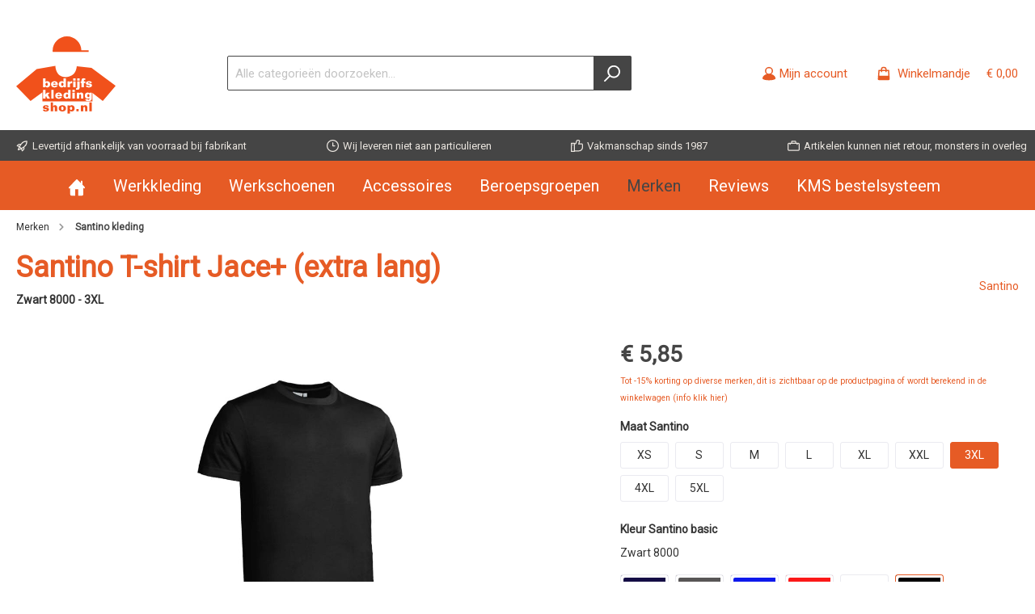

--- FILE ---
content_type: text/html; charset=UTF-8
request_url: https://www.bedrijfskledingshop.nl/santino-t-shirt-jace-extra-lang.7
body_size: 20013
content:

<!DOCTYPE html>

<html lang="nl-NL"
      itemscope="itemscope"
      itemtype="https://schema.org/WebPage">

                            
    <head>
                		                                <meta charset="utf-8">
            
            <script>
            let gtmIsTrackingProductClicks = Boolean(1), gtmContainerId = 'GTM-TQF35DL', hasSWConsentSupport = Boolean(Number(0));
            window.wbmScriptIsSet = false;
        </script>
        <script type="text/javascript">
            window.dataLayer = window.dataLayer || [];
            window.dataLayer.push({"ecommerce":{"currencyCode":"EUR","detail":{"actionField":{"list":"T-shirts"},"products":[{"category":"T-shirts","price":5.8499999999999996,"brand":"Santino","id":"santino-t-shirt-jace-.7","name":"Santino T-shirt Jace+ (extra lang) - Zwart 8000 - 3XL","variant":""}]}},"google_tag_params":{"ecomm_prodid":"santino-t-shirt-jace-.7","ecomm_pagetype":"product"}});

                    </script>                <!-- WbmTagManagerEcomm Head Snippet Start -->
        <script id="wbmTagManger" type="text/javascript">
            function getCookie(name) {
                var cookieMatch = document.cookie.match(name + '=(.*?)(;|$)');
                return cookieMatch && decodeURI(cookieMatch[1]);
            }

            var gtmCookieSet = getCookie('wbm-tagmanager-enabled');
            
            var googleTag = function(w,d,s,l,i){w[l]=w[l]||[];w[l].push({'gtm.start':new Date().getTime(),event:'gtm.js'});var f=d.getElementsByTagName(s)[0],j=d.createElement(s),dl=l!='dataLayer'?'&l='+l:'';j.async=true;j.src='https://www.googletagmanager.com/gtm.js?id='+i+dl+'';f.parentNode.insertBefore(j,f);};
            

            if (hasSWConsentSupport && gtmCookieSet === null) {
                window.wbmGoogleTagmanagerId = gtmContainerId;
                window.wbmScriptIsSet = false;
                window.googleTag = googleTag;
            } else {
                window.wbmScriptIsSet = true;
                googleTag(window, document, 'script', 'dataLayer', gtmContainerId);
                googleTag = null;
            }
        </script><!-- WbmTagManagerEcomm Head Snippet End -->    
                            <meta name="viewport"
                      content="width=device-width, initial-scale=1, shrink-to-fit=no">
            
                            <meta name="author"
                      content=""/>
                <meta name="robots"
                      content="index,follow"/>
                <meta name="revisit-after"
                      content="15 days"/>
                <meta name="keywords"
                      content="Santino T-shirt Jace+ (extra lang),  santino, t-shirt jace, shirt jace+, santino-kleding, santino kleding, santino-kleding.nl, bedrijfskledingshop.nl, bedrijfskledingshop, santino, santino-kleding, santino kleding, santino-kleding.nl, bedrijfskledingshop.nl, bedrijfskledingshop, bedrijfskleding santino, werkkleding santino"/>
                <meta name="description"
                      content="Santino T-shirt Jace+ (extra lang) nu met 2% betalingskorting online!"/>
            
                <meta property="og:type"
          content="product"/>
    <meta property="og:site_name"
          content="Bedrijfskledingshop"/>
    <meta property="og:url"
          content="https://www.bedrijfskledingshop.nl/santino-t-shirt-jace-extra-lang.7"/>
    <meta property="og:title"
          content="Santino T-shirt Jace+ (extra lang)"/>

    <meta property="og:description"
          content="Santino T-shirt Jace+ (extra lang) nu met 2% betalingskorting online!"/>
    <meta property="og:image"
          content="https://bedrijfskledingshop-images.imgix.net/media/41/4a/1b/1619734691/santino-t-shirt-jace-extra-lang.7.jpg?w=3000&amp;h=&amp;fit=clip&amp;fill=solid&amp;fill-color=ffffff&amp;lossless=1&amp;auto=compress"/>

            <meta property="product:brand"
              content="Santino"/>
    
            <meta property="product:price:amount"
          content="5.85"/>
    <meta property="product:price:currency"
          content="EUR"/>
    <meta property="product:product_link"
          content="https://www.bedrijfskledingshop.nl/santino-t-shirt-jace-extra-lang.7"/>

    <meta name="twitter:card"
          content="product"/>
    <meta name="twitter:site"
          content="Bedrijfskledingshop"/>
    <meta name="twitter:title"
          content="Santino T-shirt Jace+ (extra lang)"/>
    <meta name="twitter:description"
          content="Santino T-shirt Jace+ (extra lang) nu met 2% betalingskorting online!"/>
    <meta name="twitter:image"
          content="https://bedrijfskledingshop-images.imgix.net/media/41/4a/1b/1619734691/santino-t-shirt-jace-extra-lang.7.jpg?w=3000&amp;h=&amp;fit=clip&amp;fill=solid&amp;fill-color=ffffff&amp;lossless=1&amp;auto=compress"/>

                            <meta itemprop="copyrightHolder"
                      content="Bedrijfskledingshop"/>
                <meta itemprop="copyrightYear"
                      content=""/>
                <meta itemprop="isFamilyFriendly"
                      content="true"/>
                <meta itemprop="image"
                      content="https://www.bedrijfskledingshop.nl/media/93/98/bc/1626959077/logoBKS.svg"/>
            
                                                

		



    
        

            <script type="text/javascript">document.addEventListener('DOMContentLoaded', function() {
  var jaar = new Date().getFullYear();
  var element = document.querySelector('.footer-copyright');
  if(element) {
      element.textContent = "© " + jaar + " Bedrijfskledingshop";
  }
});
</script>
    
    
                <style>
            .is-tanmar-infinite-scrolling.is-ctl-navigation .pagination-nav, .is-tanmar-infinite-scrolling.is-ctl-search .pagination-nav{
                display: none;
            }
        </style>
    
                    <link rel="shortcut icon"
                  href="https://www.bedrijfskledingshop.nl/media/93/98/bc/1626959077/logoBKS.svg">
        
                                <link rel="apple-touch-icon"
                  sizes="180x180"
                  href="https://www.bedrijfskledingshop.nl/media/93/98/bc/1626959077/logoBKS.svg">
                    
                            
                    <link rel="canonical" href="https://www.bedrijfskledingshop.nl/santino-t-shirt-jace-extra-lang" />
    
            <title>Santino T-shirt Jace+ (extra lang)</title><meta itemprop="name" content="Santino T-shirt Jace+ (extra lang)" />
        		                                                                <link rel="stylesheet"
                      href="https://www.bedrijfskledingshop.nl/theme/6710244ea251ef81f7b6a20b70983216/css/all.css?1762953238725528">
                                    

		




        
            
            
        
            <script type="text/javascript" src="https://www.bedrijfskledingshop.nl/~partytown/partytown.js?16952961471424"></script>
                    <script>
        window.features = {"V6_5_0_0":false,"v6.5.0.0":false,"PERFORMANCE_TWEAKS":false,"performance.tweaks":false,"FEATURE_NEXT_1797":false,"feature.next.1797":false,"FEATURE_NEXT_16710":false,"feature.next.16710":false,"FEATURE_NEXT_13810":false,"feature.next.13810":false,"FEATURE_NEXT_13250":false,"feature.next.13250":false,"FEATURE_NEXT_17276":false,"feature.next.17276":false,"FEATURE_NEXT_16151":false,"feature.next.16151":false,"FEATURE_NEXT_16155":false,"feature.next.16155":false,"FEATURE_NEXT_19501":false,"feature.next.19501":false,"FEATURE_NEXT_15053":false,"feature.next.15053":false,"FEATURE_NEXT_18215":false,"feature.next.18215":false,"FEATURE_NEXT_15815":false,"feature.next.15815":false,"FEATURE_NEXT_14699":false,"feature.next.14699":false,"FEATURE_NEXT_15707":false,"feature.next.15707":false,"FEATURE_NEXT_14360":false,"feature.next.14360":false,"FEATURE_NEXT_15172":false,"feature.next.15172":false,"FEATURE_NEXT_14001":false,"feature.next.14001":false,"FEATURE_NEXT_7739":false,"feature.next.7739":false,"FEATURE_NEXT_16200":false,"feature.next.16200":false,"FEATURE_NEXT_13410":false,"feature.next.13410":false,"FEATURE_NEXT_15917":false,"feature.next.15917":false,"FEATURE_NEXT_15957":false,"feature.next.15957":false,"FEATURE_NEXT_13601":false,"feature.next.13601":false,"FEATURE_NEXT_16992":false,"feature.next.16992":false,"FEATURE_NEXT_7530":false,"feature.next.7530":false,"FEATURE_NEXT_16824":false,"feature.next.16824":false,"FEATURE_NEXT_16271":false,"feature.next.16271":false,"FEATURE_NEXT_15381":false,"feature.next.15381":false,"FEATURE_NEXT_17275":false,"feature.next.17275":false,"FEATURE_NEXT_17016":false,"feature.next.17016":false,"FEATURE_NEXT_16236":false,"feature.next.16236":false,"FEATURE_NEXT_16640":false,"feature.next.16640":false,"FEATURE_NEXT_17858":false,"feature.next.17858":false,"FEATURE_NEXT_6758":false,"feature.next.6758":false,"FEATURE_NEXT_19048":false,"feature.next.19048":false,"FEATURE_NEXT_19822":false,"feature.next.19822":false,"FEATURE_NEXT_18129":false,"feature.next.18129":false,"FEATURE_NEXT_19163":false,"feature.next.19163":false,"FEATURE_NEXT_18187":false,"feature.next.18187":false,"FEATURE_NEXT_17978":false,"feature.next.17978":false,"FEATURE_NEXT_11634":false,"feature.next.11634":false,"FEATURE_NEXT_21547":false,"feature.next.21547":false,"FEATURE_NEXT_22900":false,"feature.next.22900":false};
    </script>
        

                                                        
            <script>
                                    window.gtagActive = true;
                    window.gtagURL = 'https://www.googletagmanager.com/gtag/js?id=UA-1127189-1'
                    window.controllerName = 'product';
                    window.actionName = 'index';
                    window.trackOrders = '1';
                    window.gtagTrackingId = 'UA-1127189-1';
                    window.dataLayer = window.dataLayer || [];
                    window.gtagConfig = {
                        'anonymize_ip': '',
                        'cookie_domain': 'none',
                        'cookie_prefix': '_swag_ga',
                    };

                    function gtag() { dataLayer.push(arguments); }
                            </script>

                                        <script id="sw-google-tag-manager-init" type="javascript/blocked">
                                            window.gtagCallback = function gtagCallbackFunction() {}
                                    </script>
                                

    
                            
            
                
        
            </head>

    <body class="is-ctl-product is-act-index themeware twt-bio twt-header-type-1 twt-full-width-boxed is-tanmar-infinite-scrolling ">

                
    
    	
    
						                                <noscript>
                <iframe src="https://www.googletagmanager.com/ns.html?id=GTM-TQF35DL"
                        height="0" width="0" style="display:none;visibility:hidden"></iframe>
            </noscript>
                            <noscript class="noscript-main">
                
    <div role="alert"
         class="alert alert-info alert-has-icon">
                                                                <span class="icon icon-info">
                        <svg xmlns="http://www.w3.org/2000/svg" xmlns:xlink="http://www.w3.org/1999/xlink" width="24" height="24" viewBox="0 0 24 24"><defs><path d="M12 7c.5523 0 1 .4477 1 1s-.4477 1-1 1-1-.4477-1-1 .4477-1 1-1zm1 9c0 .5523-.4477 1-1 1s-1-.4477-1-1v-5c0-.5523.4477-1 1-1s1 .4477 1 1v5zm11-4c0 6.6274-5.3726 12-12 12S0 18.6274 0 12 5.3726 0 12 0s12 5.3726 12 12zM12 2C6.4772 2 2 6.4772 2 12s4.4772 10 10 10 10-4.4772 10-10S17.5228 2 12 2z" id="icons-default-info" /></defs><use xlink:href="#icons-default-info" fill="#758CA3" fill-rule="evenodd" /></svg>
        </span>
                                        
                    <div class="alert-content-container">
                                                    
                                    <div class="alert-content">
                                                    Om alle functies van onze shop te kunnen gebruiken, adviseren wij u om Javascript in uw browser in te schakelen.
                                            </div>
                
                                                                </div>
            </div>
            </noscript>
        

        		
		
		            <header class="header-main">
                                    <div class="container">
                            	
				        					    <div class="top-bar d-none d-lg-block">
        <nav class="top-bar-nav">
            						                                
                

	
            						                                
                

	
                        					
                
    
				
	        </nav>
    </div>


	    
	
    	
				        <div class="row align-items-center header-row">
                            <div class="col-12 col-lg-auto header-logo-col">
                        <div class="header-logo-main">
                    <a class="header-logo-main-link"
               href="/"
               title="Naar de startpagina">
                				                    <picture class="header-logo-picture">
                                                                                
                                                                            
                                                                                    <img src="https://www.bedrijfskledingshop.nl/media/93/98/bc/1626959077/logoBKS.svg"
                                     alt="Naar de startpagina"
                                     class="img-fluid header-logo-main-img"/>
                                                                        </picture>
                
	
					
		            </a>
            </div>
                </div>
            
            	
				                <div class="col-12 order-2 col-sm order-sm-1 header-search-col">
                    <div class="row">
                        <div class="col-sm-auto d-none d-sm-block d-lg-none">
                                                            <div class="nav-main-toggle">
                                                                            <button class="btn nav-main-toggle-btn header-actions-btn"
                                                type="button"
                                                data-offcanvas-menu="true"
                                                aria-label="Menu">
                                            	        <span class="icon icon-stack">
                        <svg xmlns="http://www.w3.org/2000/svg" xmlns:xlink="http://www.w3.org/1999/xlink" width="24" height="24" viewBox="0 0 24 24"><defs><path d="M3 13c-.5523 0-1-.4477-1-1s.4477-1 1-1h18c.5523 0 1 .4477 1 1s-.4477 1-1 1H3zm0-7c-.5523 0-1-.4477-1-1s.4477-1 1-1h18c.5523 0 1 .4477 1 1s-.4477 1-1 1H3zm0 14c-.5523 0-1-.4477-1-1s.4477-1 1-1h18c.5523 0 1 .4477 1 1s-.4477 1-1 1H3z" id="icons-default-stack" /></defs><use xlink:href="#icons-default-stack" fill="#758CA3" fill-rule="evenodd" /></svg>
        </span>
    		<span class="header-nav-main-toggle-label">
		Menu
	</span>
                                        </button>
                                                                    </div>
                                                    </div>
                        <div class="col">
                                <div class="collapse"
         id="searchCollapse">
        <div class="header-search">
            <form action="/search"
                  method="get"
                  data-search-form="true"
                  data-url="/suggest?search="
                  class="header-search-form">
                                    <div class="input-group">
                                                    <input type="search"
                                   name="search"
                                   id="search"
                                   class="form-control header-search-input"
                                   autocomplete="off"
                                   autocapitalize="off"
                                   placeholder="Alle categorieën doorzoeken..."
                                   aria-label="Alle categorieën doorzoeken..."
                                   value=""
                            >
                        
                                                    <div class="input-group-append">
                                <button type="submit"
                                        class="btn header-search-btn"
                                        aria-label="Zoeken">
                                    <span class="header-search-icon">
                                                <span class="icon icon-search">
                        <svg xmlns="http://www.w3.org/2000/svg" xmlns:xlink="http://www.w3.org/1999/xlink" width="24" height="24" viewBox="0 0 24 24"><defs><path d="M10.0944 16.3199 4.707 21.707c-.3905.3905-1.0237.3905-1.4142 0-.3905-.3905-.3905-1.0237 0-1.4142L8.68 14.9056C7.6271 13.551 7 11.8487 7 10c0-4.4183 3.5817-8 8-8s8 3.5817 8 8-3.5817 8-8 8c-1.8487 0-3.551-.627-4.9056-1.6801zM15 16c3.3137 0 6-2.6863 6-6s-2.6863-6-6-6-6 2.6863-6 6 2.6863 6 6 6z" id="icons-default-search" /></defs><use xlink:href="#icons-default-search" fill="#758CA3" fill-rule="evenodd" /></svg>
        </span>
                                        </span>
                                </button>
                            </div>
                                            </div>
                            </form>
        </div>
    </div>
                        </div>
                    </div>
                </div>
            
	
                            <div class="col-12 order-1 col-sm-auto order-sm-2 header-actions-col">
                    <div class="row no-gutters">
                        			
				
																						
			
			<div class="d-block d-sm-none col">
		<div class="menu-button">
							<button class="btn nav-main-toggle-btn header-actions-btn"
						type="button"
						title="Menu"
						data-offcanvas-menu="true"
						aria-label="Menu">
											        <span class="icon icon-stack">
                        <svg xmlns="http://www.w3.org/2000/svg" xmlns:xlink="http://www.w3.org/1999/xlink" width="24" height="24" viewBox="0 0 24 24"><defs><path d="M3 13c-.5523 0-1-.4477-1-1s.4477-1 1-1h18c.5523 0 1 .4477 1 1s-.4477 1-1 1H3zm0-7c-.5523 0-1-.4477-1-1s.4477-1 1-1h18c.5523 0 1 .4477 1 1s-.4477 1-1 1H3zm0 14c-.5523 0-1-.4477-1-1s.4477-1 1-1h18c.5523 0 1 .4477 1 1s-.4477 1-1 1H3z" id="icons-default-stack" /></defs><use xlink:href="#icons-default-stack" fill="#758CA3" fill-rule="evenodd" /></svg>
        </span>
    															<span class="header-nav-main-toggle-label">
						Menu
					</span>
				</button>
					</div>
	</div>

                        		
		
					
					
	<div class="d-sm-none col-auto">
		  <div class="search-toggle">
				<button class="btn header-actions-btn search-toggle-btn js-search-toggle-btn collapsed"
						  type="button"
						  data-toggle="collapse"
						  data-target="#searchCollapse"
						  aria-expanded="false"
						  aria-controls="searchCollapse"
						  aria-label="Zoeken">

										 <span class="header-search-toggle-icon">
						         <span class="icon icon-search">
                        <svg xmlns="http://www.w3.org/2000/svg" xmlns:xlink="http://www.w3.org/1999/xlink" width="24" height="24" viewBox="0 0 24 24"><defs><path d="M10.0944 16.3199 4.707 21.707c-.3905.3905-1.0237.3905-1.4142 0-.3905-.3905-.3905-1.0237 0-1.4142L8.68 14.9056C7.6271 13.551 7 11.8487 7 10c0-4.4183 3.5817-8 8-8s8 3.5817 8 8-3.5817 8-8 8c-1.8487 0-3.551-.627-4.9056-1.6801zM15 16c3.3137 0 6-2.6863 6-6s-2.6863-6-6-6-6 2.6863-6 6 2.6863 6 6 6z" id="icons-default-search" /></defs><use xlink:href="#icons-default-search" fill="#758CA3" fill-rule="evenodd" /></svg>
        </span>
    						         <span class="icon icon-x">
                        <svg xmlns="http://www.w3.org/2000/svg" xmlns:xlink="http://www.w3.org/1999/xlink" width="24" height="24" viewBox="0 0 24 24"><defs><path d="m10.5858 12-7.293-7.2929c-.3904-.3905-.3904-1.0237 0-1.4142.3906-.3905 1.0238-.3905 1.4143 0L12 10.5858l7.2929-7.293c.3905-.3904 1.0237-.3904 1.4142 0 .3905.3906.3905 1.0238 0 1.4143L13.4142 12l7.293 7.2929c.3904.3905.3904 1.0237 0 1.4142-.3906.3905-1.0238.3905-1.4143 0L12 13.4142l-7.2929 7.293c-.3905.3904-1.0237.3904-1.4142 0-.3905-.3906-.3905-1.0238 0-1.4143L10.5858 12z" id="icons-default-x" /></defs><use xlink:href="#icons-default-x" fill="#758CA3" fill-rule="evenodd" /></svg>
        </span>
    					 </span>

										 <span class="header-search-toggle-name">
						Zoeken
					 </span>
				</button>
		  </div>
	 </div>

                        
                                                    <div class="col-auto">
                                <div class="account-menu">
                                        <div class="dropdown">
        					<button class="btn account-menu-btn header-actions-btn" title="Mijn account"
				type="button"
				id="accountWidget"
				data-offcanvas-account-menu="true"
				data-toggle="dropdown"
				aria-haspopup="true"
				aria-expanded="false"
				aria-label="Mijn account"
				title="Mijn account">
						<span class="header-account-icon">
				        <span class="icon icon-avatar">
                        <svg xmlns="http://www.w3.org/2000/svg" xmlns:xlink="http://www.w3.org/1999/xlink" width="24" height="24" viewBox="0 0 24 24"><defs><path d="M12 3C9.7909 3 8 4.7909 8 7c0 2.2091 1.7909 4 4 4 2.2091 0 4-1.7909 4-4 0-2.2091-1.7909-4-4-4zm0-2c3.3137 0 6 2.6863 6 6s-2.6863 6-6 6-6-2.6863-6-6 2.6863-6 6-6zM4 22.099c0 .5523-.4477 1-1 1s-1-.4477-1-1V20c0-2.7614 2.2386-5 5-5h10.0007c2.7614 0 5 2.2386 5 5v2.099c0 .5523-.4477 1-1 1s-1-.4477-1-1V20c0-1.6569-1.3431-3-3-3H7c-1.6569 0-3 1.3431-3 3v2.099z" id="icons-default-avatar" /></defs><use xlink:href="#icons-default-avatar" fill="#758CA3" fill-rule="evenodd" /></svg>
        </span>
    			</span>
						<span class="header-account-name">
				Mijn account
			</span>
								</button>
	
                    <div class="dropdown-menu dropdown-menu-right account-menu-dropdown js-account-menu-dropdown"
                 aria-labelledby="accountWidget">
                

        
                                                        <button class="btn btn-light offcanvas-close js-offcanvas-close btn-block sticky-top">
                                                            <span class="icon icon-x icon-sm">
                        <svg xmlns="http://www.w3.org/2000/svg" xmlns:xlink="http://www.w3.org/1999/xlink" width="24" height="24" viewBox="0 0 24 24"><defs><path d="m10.5858 12-7.293-7.2929c-.3904-.3905-.3904-1.0237 0-1.4142.3906-.3905 1.0238-.3905 1.4143 0L12 10.5858l7.2929-7.293c.3905-.3904 1.0237-.3904 1.4142 0 .3905.3906.3905 1.0238 0 1.4143L13.4142 12l7.293 7.2929c.3904.3905.3904 1.0237 0 1.4142-.3906.3905-1.0238.3905-1.4143 0L12 13.4142l-7.2929 7.293c-.3905.3904-1.0237.3904-1.4142 0-.3905-.3906-.3905-1.0238 0-1.4143L10.5858 12z" id="icons-default-x" /></defs><use xlink:href="#icons-default-x" fill="#758CA3" fill-rule="evenodd" /></svg>
        </span>
                            
                                                    Menu sluiten
                                            </button>
                
    
                    <div class="offcanvas-content-container">
                <div class="account-menu">
                                    <div class="dropdown-header account-menu-header">
                    Mijn account
                </div>
                    
                                    <div class="account-menu-login">
                    <a href="/account/login"
                       title="Aanmelden"
                       class="btn btn-primary account-menu-login-button">
                        Aanmelden
                    </a>

                    <div class="account-menu-register">
                        of <a href="/account/login"
                                                            title="registreren">registreren</a>
                    </div>
                </div>
                    
                    <div class="account-menu-links">
                    <div class="header-account-menu">
        <div class="card account-menu-inner">
                                        
                                                <div class="list-group list-group-flush account-aside-list-group">
                                                                                        <a href="/account"
                                   title="Overzicht"
                                   class="list-group-item list-group-item-action account-aside-item">
                                    Overzicht
                                </a>
                            
                                                            <a href="/account/profile"
                                   title="Persoonlijk profiel"
                                   class="list-group-item list-group-item-action account-aside-item">
                                    Persoonlijk profiel
                                </a>
                            
                                                            <a href="/account/address"
                                   title="Adressen"
                                   class="list-group-item list-group-item-action account-aside-item">
                                    Adressen
                                </a>
                            
                                                            <a href="/account/payment"
                                   title="Betaalwijzen"
                                   class="list-group-item list-group-item-action account-aside-item">
                                    Betaalwijzen
                                </a>
                            
                                                            <a href="/account/order"
                                   title="Bestellingen"
                                   class="list-group-item list-group-item-action account-aside-item">
                                    Bestellingen
                                </a>
                                                    

            <a href="/account/media"
           title="Media"
           class="list-group-item list-group-item-action account-aside-item">
            Media
        </a>
                        </div>
                            
                                                </div>
    </div>
            </div>
            </div>
        </div>
                </div>
            </div>
                                </div>
                            </div>
                        
                        		                                <div class="col-auto">
                                <div class="header-cart"
                                     data-offcanvas-cart="true">
                                    <a class="btn header-cart-btn header-actions-btn"
                                       href="/checkout/cart"
                                       data-cart-widget="true"
                                       title="Winkelmandje -"
                                       aria-label="Winkelmandje -">
                                                    

        <div class="d-flex">
        <span class="header-cart-icon mr-2">
			        <span class="icon icon-bag">
                        <svg xmlns="http://www.w3.org/2000/svg" xmlns:xlink="http://www.w3.org/1999/xlink" width="24" height="24" viewBox="0 0 24 24"><defs><path d="M5.892 3c.5523 0 1 .4477 1 1s-.4477 1-1 1H3.7895a1 1 0 0 0-.9986.9475l-.7895 15c-.029.5515.3946 1.0221.9987 1.0525h17.8102c.5523 0 1-.4477.9986-1.0525l-.7895-15A1 1 0 0 0 20.0208 5H17.892c-.5523 0-1-.4477-1-1s.4477-1 1-1h2.1288c1.5956 0 2.912 1.249 2.9959 2.8423l.7894 15c.0035.0788.0035.0788.0042.1577 0 1.6569-1.3432 3-3 3H3c-.079-.0007-.079-.0007-.1577-.0041-1.6546-.0871-2.9253-1.499-2.8382-3.1536l.7895-15C.8775 4.249 2.1939 3 3.7895 3H5.892zm4 2c0 .5523-.4477 1-1 1s-1-.4477-1-1V3c0-1.6569 1.3432-3 3-3h2c1.6569 0 3 1.3431 3 3v2c0 .5523-.4477 1-1 1s-1-.4477-1-1V3c0-.5523-.4477-1-1-1h-2c-.5523 0-1 .4477-1 1v2z" id="icons-default-bag" /></defs><use xlink:href="#icons-default-bag" fill="#758CA3" fill-rule="evenodd" /></svg>
        </span>
    		</span>

        <div class="d-md-flex align-items-md-end flex-md-column">
            <div>
                                <span class="header-cart-name mr-sm-2">
                    Winkelmandje 
                </span>

                                                    <span class="header-cart-total">
                        € 0,00
                    </span>
                            </div>
                    </div>
    </div>
                                        </a>
                                </div>
                            </div>
                        
                        </div>
                </div>
                    </div>
    
	                    </div>
                            </header>
        

				





	 					
	
	


	
	
	
	

	

		<section class="twt-usp-bar is-header is-small layout-1" data-twt-usps="5">

					<div class="twt-usp-bar-container">
				<div class="twt-usp-bar-items">
					






 



                            
            
                
                                    <div class="twt-usp-bar-item twt-usp-1 item-1">
                    <div class="item-icon">
                        
	        <span class="icon icon-rocket">
                        <svg xmlns="http://www.w3.org/2000/svg" xmlns:xlink="http://www.w3.org/1999/xlink" width="24" height="24" viewBox="0 0 24 24"><defs><path d="M5.2213 14.4042a12.7324 12.7324 0 0 0-3.4638-1.434c-.7541-.1886-1.0142-1.1277-.4646-1.6773l1.8284-1.8284A5 5 0 0 1 6.657 8h2.47l.47-.6462A13 13 0 0 1 20.1107 2H21c.5523 0 1 .4477 1 1v.8893a13 13 0 0 1-5.3538 10.5136l-.4355.3167.2102.8407a5 5 0 0 1-1.3152 4.7482l-2.3986 2.3986c-.5496.5496-1.4887.2895-1.6772-.4646a12.7324 12.7324 0 0 0-1.434-3.4638 41.8718 41.8718 0 0 1-5.2797 2.17c-.7817.2606-1.5255-.4832-1.2649-1.265a41.8718 41.8718 0 0 1 2.17-5.2795zm.9287-1.7747A41.8718 41.8718 0 0 1 7.7358 10h-1.079a3 3 0 0 0-2.1213.8787l-.661.661c.794.2997 1.5546.665 2.2755 1.0898zm8.309 3.33a41.8717 41.8717 0 0 1-3.0885 1.8905 14.7187 14.7187 0 0 1 1.0897 2.2755l1.2313-1.2312a3 3 0 0 0 .789-2.849l-.0214-.0858zm-4.2242.2328a39.8717 39.8717 0 0 0 4.292-2.721l.943-.6859a11 11 0 0 0 4.5296-8.7848A11 11 0 0 0 11.2146 8.53l-.686.9432a39.8717 39.8717 0 0 0-2.721 4.2919 14.762 14.762 0 0 1 2.4272 2.4271zm-1.8172.936a12.7602 12.7602 0 0 0-1.5459-1.5459c-.4347.9-.8358 1.8167-1.202 2.748a39.8718 39.8718 0 0 0 2.7479-1.2021z" id="icons-default-rocket" /></defs><use xlink:href="#icons-default-rocket" fill="#758CA3" fill-rule="evenodd" /></svg>
        </span>
    	                    </div>
                    <div class="item-label">
                        <div class="item-title">Levertijd afhankelijk van voorraad bij fabrikant</div>
                                            </div>
                </div>
                        
                
                                    <div class="twt-usp-bar-item twt-usp-2 item-2">
                    <div class="item-icon">
                        
	        <span class="icon icon-clock">
                        <svg xmlns="http://www.w3.org/2000/svg" xmlns:xlink="http://www.w3.org/1999/xlink" width="24" height="24" viewBox="0 0 24 24"><defs><path d="M13 11V6c0-.5523-.4477-1-1-1s-1 .4477-1 1v6c0 .5523.4477 1 1 1h4c.5523 0 1-.4477 1-1s-.4477-1-1-1h-3zm-1 13C5.3726 24 0 18.6274 0 12S5.3726 0 12 0s12 5.3726 12 12-5.3726 12-12 12zm0-2c5.5228 0 10-4.4772 10-10S17.5228 2 12 2 2 6.4772 2 12s4.4772 10 10 10z" id="icons-default-clock" /></defs><use xlink:href="#icons-default-clock" fill="#758CA3" fill-rule="evenodd" /></svg>
        </span>
    	                    </div>
                    <div class="item-label">
                        <div class="item-title">Wij leveren niet aan particulieren</div>
                                            </div>
                </div>
                        
                
                                    <div class="twt-usp-bar-item twt-usp-3 item-3">
                    <div class="item-icon">
                        
	        <span class="icon icon-thumb-up">
                        <svg xmlns="http://www.w3.org/2000/svg" xmlns:xlink="http://www.w3.org/1999/xlink" width="24" height="24" viewBox="0 0 24 24"><defs><path d="M4 9c.5523 0 1 .4477 1 1s-.4477 1-1 1-1-.4477-1-1 .4477-1 1-1zm4-2h.2457a1 1 0 0 0 .9615-.7253l1.1711-4.0989A3 3 0 0 1 13.263 0h1.76c1.6568 0 3 1.3431 3 3a3 3 0 0 1-.1155.8242L17 7h4c1.6569 0 3 1.3431 3 3v5c0 4.4183-3.5817 8-8 8H8c0 .5523-.4477 1-1 1H1c-.5523 0-1-.4477-1-1V7c0-.5523.4477-1 1-1h6c.5523 0 1 .4477 1 1zM6 8H2v14h4V8zm2 1v12h8c3.3137 0 6-2.6863 6-6v-5c0-.5523-.4477-1-1-1h-6.6515l1.6358-5.7253A1 1 0 0 0 16.0228 3c0-.5523-.4477-1-1-1H13.263a1 1 0 0 0-.9615.7253l-1.1711 4.0989A3 3 0 0 1 8.2457 9H8z" id="icons-default-thumb-up" /></defs><use xlink:href="#icons-default-thumb-up" fill="#758CA3" fill-rule="evenodd" /></svg>
        </span>
    	                    </div>
                    <div class="item-label">
                        <div class="item-title">Vakmanschap sinds 1987 </div>
                                            </div>
                </div>
                        
                
                                    <div class="twt-usp-bar-item twt-usp-4 item-4">
                    <div class="item-icon">
                        
	        <span class="icon icon-briefcase">
                        <svg xmlns="http://www.w3.org/2000/svg" xmlns:xlink="http://www.w3.org/1999/xlink" width="24" height="24" viewBox="0 0 24 24"><defs><path d="M20 8v1c0 .5523-.4477 1-1 1s-1-.4477-1-1V8H6v1c0 .5523-.4477 1-1 1s-1-.4477-1-1V8H3c-.5523 0-1 .4477-1 1v10c0 .5523.4477 1 1 1h18c.5523 0 1-.4477 1-1V9c0-.5523-.4477-1-1-1h-1zM7 6V4c0-1.1046.8954-2 2-2h6c1.1046 0 2 .8954 2 2v2h4c1.6569 0 3 1.3431 3 3v10c0 1.6569-1.3431 3-3 3H3c-1.6569 0-3-1.3431-3-3V9c0-1.6569 1.3431-3 3-3h4zm2 0h6V4H9v2z" id="icons-default-briefcase" /></defs><use xlink:href="#icons-default-briefcase" fill="#758CA3" fill-rule="evenodd" /></svg>
        </span>
    	                    </div>
                    <div class="item-label">
                        <div class="item-title">Artikelen kunnen niet retour, monsters in overleg</div>
                                            </div>
                </div>
                        
        
                
                                    <div class="twt-usp-bar-item twt-usp-5 item-6">
                    <div class="item-icon">
                        
	        <span class="icon icon-headset">
                        <svg xmlns="http://www.w3.org/2000/svg" xmlns:xlink="http://www.w3.org/1999/xlink" width="24" height="24" viewBox="0 0 24 24"><defs><path d="M2 11v4h2v-4H2zm20-2c1.1046 0 2 .8954 2 2v4c0 1.1046-.8954 2-2 2v3c0 1.6569-1.3431 3-3 3h-1c0 .5523-.4477 1-1 1h-2c-.5523 0-1-.4477-1-1v-2c0-.5523.4477-1 1-1h2c.5523 0 1 .4477 1 1h1c.5523 0 1-.4477 1-1v-3c-1.1046 0-2-.8954-2-2v-4c0-1.1046.8954-2 2-2 0-3.866-3.134-7-7-7h-2C7.134 2 4 5.134 4 9c1.1046 0 2 .8954 2 2v4c0 1.1046-.8954 2-2 2H2c-1.1046 0-2-.8954-2-2v-4c0-1.1046.8954-2 2-2 0-4.9706 4.0294-9 9-9h2c4.9706 0 9 4.0294 9 9zm-2 2v4h2v-4h-2z" id="icons-default-headset" /></defs><use xlink:href="#icons-default-headset" fill="#758CA3" fill-rule="evenodd" /></svg>
        </span>
    	                    </div>
                    <div class="item-label">
                        <div class="item-title">Vragen? 050 - 502 06 25</div>
                                            </div>
                </div>
                        				</div>

												
											</div>
		
	</section>
	
        
    
		
										<div class="nav-main">
									<div class="container">

												
												
																			<span id="js-sticky-cart-position" class="d-none"></span>
						
																	</div>

										                    		
				
    <div class="main-navigation"
         id="mainNavigation"
         data-flyout-menu="true">
                    <div class="container">
                                    <nav class="nav main-navigation-menu"
                        itemscope="itemscope"
                        itemtype="http://schema.org/SiteNavigationElement">
                        
                        									 <a class="nav-link main-navigation-link home-link"
				href="/" aria-label="Home" 
				itemprop="url"
				title="Home">
				
										<div class="main-navigation-icon">
						<span itemprop="name">        <span class="icon icon-home">
                        <svg xmlns="http://www.w3.org/2000/svg" xmlns:xlink="http://www.w3.org/1999/xlink" width="24" height="24" viewBox="0 0 24 24"><defs><path d="M13 21v-7c0-1.1046.8954-2 2-2h2c1.1046 0 2 .8954 2 2v7h2.0499v-8.9246L12 7.139l-9 4.909V21h10zm10.0499-8v8c0 1.1046-.8955 2-2 2H3c-1.1046 0-2-.8954-2-2v-7.9986C.4771 13.0008 0 12.5817 0 12V7a1 1 0 0 1 .5211-.8779l11-6a1 1 0 0 1 .9578 0l11 6A1 1 0 0 1 24 7v5c0 .5631-.4472.974-.9501 1zM2 10.3156l9.5211-5.1934a1 1 0 0 1 .9578 0L22 10.3155V7.5936L12 2.1391 2 7.5936v2.7219zM15 14v7h2v-7h-2zm-8-2h2c1.1046 0 2 .8954 2 2v2c0 1.1046-.8954 2-2 2H7c-1.1046 0-2-.8954-2-2v-2c0-1.1046.8954-2 2-2zm0 2v2h2v-2H7z" id="icons-default-home" /></defs><use xlink:href="#icons-default-home" fill="#758CA3" fill-rule="evenodd" /></svg>
        </span>
    </span>
					</div>
							</a>
			
                                                    
                                                                                            
                                                                
                                	
				                                                                            <a class="nav-link main-navigation-link"
                                           href="https://www.bedrijfskledingshop.nl/werkkleding"
                                           itemprop="url"
                                           data-flyout-menu-trigger="567bdc6879b94039bebe10e98cea20ff"                                                                                      title="Werkkleding">
                                            <div class="main-navigation-link-text">
                                                <span itemprop="name">Werkkleding</span>
                                            </div>
                                        </a>
                                                                    
	                                                                                            
                                                                
                                	
				                                                                            <a class="nav-link main-navigation-link"
                                           href="https://www.bedrijfskledingshop.nl/werkschoenen"
                                           itemprop="url"
                                           data-flyout-menu-trigger="4caf1b71aa8848d5b751a0dd0df6faf5"                                                                                      title="Werkschoenen">
                                            <div class="main-navigation-link-text">
                                                <span itemprop="name">Werkschoenen</span>
                                            </div>
                                        </a>
                                                                    
	                                                                                            
                                                                
                                	
				                                                                            <a class="nav-link main-navigation-link"
                                           href="https://www.bedrijfskledingshop.nl/accessoires"
                                           itemprop="url"
                                           data-flyout-menu-trigger="de1544cf07974e8092e30fdddd4a6126"                                                                                      title="Accessoires">
                                            <div class="main-navigation-link-text">
                                                <span itemprop="name">Accessoires</span>
                                            </div>
                                        </a>
                                                                    
	                                                                                            
                                                                
                                	
				                                                                            <a class="nav-link main-navigation-link"
                                           href="https://www.bedrijfskledingshop.nl/Beroepsgroepen/"
                                           itemprop="url"
                                           data-flyout-menu-trigger="f35caa08c4cf4057860843268ab93cb1"                                                                                      title="Beroepsgroepen">
                                            <div class="main-navigation-link-text">
                                                <span itemprop="name">Beroepsgroepen</span>
                                            </div>
                                        </a>
                                                                    
	                                                                                            
                                                                
                                	
				                                                                            <a class="nav-link main-navigation-link active"
                                           href="https://www.bedrijfskledingshop.nl/merken"
                                           itemprop="url"
                                           data-flyout-menu-trigger="b557c970d88443a995b508dc645cd1cb"                                                                                      title="Merken">
                                            <div class="main-navigation-link-text">
                                                <span itemprop="name">Merken</span>
                                            </div>
                                        </a>
                                                                    
	                                                                                            
                                                                
                                	
				                                                                            <a class="nav-link main-navigation-link"
                                           href="https://www.bedrijfskledingshop.nl/Reviews/"
                                           itemprop="url"
                                                                                                                                 title="Reviews">
                                            <div class="main-navigation-link-text">
                                                <span itemprop="name">Reviews</span>
                                            </div>
                                        </a>
                                                                    
	                                                                                            
                                                                
                                	
				                                                                            <a class="nav-link main-navigation-link"
                                           href="https://www.bedrijfskledingshop.nl/kleding-management-systeem"
                                           itemprop="url"
                                                                                                                                 title="KMS bestelsysteem">
                                            <div class="main-navigation-link-text">
                                                <span itemprop="name">KMS bestelsysteem</span>
                                            </div>
                                        </a>
                                                                    
	                                                                        </nav>
                            </div>
        
                                                                                                                                                                                                                                                                                                                                                                                                                        
                                                <div class="navigation-flyouts">
                                                                                                                                                                <div class="navigation-flyout"
                                             data-flyout-menu-id="567bdc6879b94039bebe10e98cea20ff">
                                            <div class="container">
                                                                                                                        <div class="row navigation-flyout-bar">
                            <div class="col">
                    <div class="navigation-flyout-category-link">
                                                                                    <a class="nav-link"
                                   href="https://www.bedrijfskledingshop.nl/werkkleding"
                                   itemprop="url"
                                   title="Werkkleding">
                                                                            Toon alles Werkkleding
                                                <span class="icon icon-arrow-right icon-primary">
                        <svg xmlns="http://www.w3.org/2000/svg" xmlns:xlink="http://www.w3.org/1999/xlink" width="16" height="16" viewBox="0 0 16 16"><defs><path id="icons-solid-arrow-right" d="M6.7071 6.2929c-.3905-.3905-1.0237-.3905-1.4142 0-.3905.3905-.3905 1.0237 0 1.4142l3 3c.3905.3905 1.0237.3905 1.4142 0l3-3c.3905-.3905.3905-1.0237 0-1.4142-.3905-.3905-1.0237-.3905-1.4142 0L9 8.5858l-2.2929-2.293z" /></defs><use transform="rotate(-90 9 8.5)" xlink:href="#icons-solid-arrow-right" fill="#758CA3" fill-rule="evenodd" /></svg>
        </span>
                                                                        </a>
                                                                        </div>
                </div>
            
                            <div class="col-auto">
                    <div class="navigation-flyout-close js-close-flyout-menu">
                                                                                            <span class="icon icon-x">
                        <svg xmlns="http://www.w3.org/2000/svg" xmlns:xlink="http://www.w3.org/1999/xlink" width="24" height="24" viewBox="0 0 24 24"><defs><path d="m10.5858 12-7.293-7.2929c-.3904-.3905-.3904-1.0237 0-1.4142.3906-.3905 1.0238-.3905 1.4143 0L12 10.5858l7.2929-7.293c.3905-.3904 1.0237-.3904 1.4142 0 .3905.3906.3905 1.0238 0 1.4143L13.4142 12l7.293 7.2929c.3904.3905.3904 1.0237 0 1.4142-.3906.3905-1.0238.3905-1.4143 0L12 13.4142l-7.2929 7.293c-.3905.3904-1.0237.3904-1.4142 0-.3905-.3906-.3905-1.0238 0-1.4143L10.5858 12z" id="icons-default-x" /></defs><use xlink:href="#icons-default-x" fill="#758CA3" fill-rule="evenodd" /></svg>
        </span>
                                                                            </div>
                </div>
                    </div>
    
            <div class="row navigation-flyout-content">
                            <div class="col-8 col-xl-9">
                    <div class="navigation-flyout-categories">
                                                        
                    
    
    <div class="row navigation-flyout-categories is-level-0">
                                            
                            <div class="col-4 navigation-flyout-col">
                                                                        <a class="nav-item nav-link navigation-flyout-link is-level-0"
                               href="https://www.bedrijfskledingshop.nl/werkkleding/regenkleding"
                               itemprop="url"
                                                              title="Regenkleding">
                                <span itemprop="name">Regenkleding</span>
                            </a>
                                            
                                                                            
        
    
    <div class="navigation-flyout-categories is-level-1">
            </div>
                                                            </div>
                                                        
                            <div class="col-4 navigation-flyout-col">
                                                                        <a class="nav-item nav-link navigation-flyout-link is-level-0"
                               href="https://www.bedrijfskledingshop.nl/werkkleding/werkbroeken"
                               itemprop="url"
                                                              title="Werkbroeken">
                                <span itemprop="name">Werkbroeken</span>
                            </a>
                                            
                                                                            
        
    
    <div class="navigation-flyout-categories is-level-1">
            </div>
                                                            </div>
                                                        
                            <div class="col-4 navigation-flyout-col">
                                                                        <a class="nav-item nav-link navigation-flyout-link is-level-0"
                               href="https://www.bedrijfskledingshop.nl/werkkleding/overalls"
                               itemprop="url"
                                                              title="Overalls ">
                                <span itemprop="name">Overalls </span>
                            </a>
                                            
                                                                            
        
    
    <div class="navigation-flyout-categories is-level-1">
            </div>
                                                            </div>
                                                        
                            <div class="col-4 navigation-flyout-col">
                                                                        <a class="nav-item nav-link navigation-flyout-link is-level-0"
                               href="https://www.bedrijfskledingshop.nl/werkkleding/jassen-jacks"
                               itemprop="url"
                                                              title="Jassen &amp; Jacks">
                                <span itemprop="name">Jassen &amp; Jacks</span>
                            </a>
                                            
                                                                            
        
    
    <div class="navigation-flyout-categories is-level-1">
                                            
                            <div class="navigation-flyout-col">
                                                                        <a class="nav-item nav-link navigation-flyout-link is-level-1"
                               href="https://www.bedrijfskledingshop.nl/werkkleding/werkjassen/softshell"
                               itemprop="url"
                                                              title="Softshell jassen">
                                <span itemprop="name">Softshell jassen</span>
                            </a>
                                            
                                                                            
        
    
    <div class="navigation-flyout-categories is-level-2">
            </div>
                                                            </div>
                        </div>
                                                            </div>
                                                        
                            <div class="col-4 navigation-flyout-col">
                                                                        <a class="nav-item nav-link navigation-flyout-link is-level-0"
                               href="https://www.bedrijfskledingshop.nl/werkkleding/sweaters-truien"
                               itemprop="url"
                                                              title="Sweaters / Truien">
                                <span itemprop="name">Sweaters / Truien</span>
                            </a>
                                            
                                                                            
        
    
    <div class="navigation-flyout-categories is-level-1">
            </div>
                                                            </div>
                                                        
                            <div class="col-4 navigation-flyout-col">
                                                                        <a class="nav-item nav-link navigation-flyout-link is-level-0"
                               href="https://www.bedrijfskledingshop.nl/werkkleding/industrieel-wasbaar-60-graden"
                               itemprop="url"
                                                              title="Industrieel wasbaar &gt;60 graden">
                                <span itemprop="name">Industrieel wasbaar &gt;60 graden</span>
                            </a>
                                            
                                                                            
        
    
    <div class="navigation-flyout-categories is-level-1">
            </div>
                                                            </div>
                                                        
                            <div class="col-4 navigation-flyout-col">
                                                                        <a class="nav-item nav-link navigation-flyout-link is-level-0"
                               href="https://www.bedrijfskledingshop.nl/werkkleding/bodywarmers"
                               itemprop="url"
                                                              title="Bodywarmers">
                                <span itemprop="name">Bodywarmers</span>
                            </a>
                                            
                                                                            
        
    
    <div class="navigation-flyout-categories is-level-1">
            </div>
                                                            </div>
                                                        
                            <div class="col-4 navigation-flyout-col">
                                                                        <a class="nav-item nav-link navigation-flyout-link is-level-0"
                               href="https://www.bedrijfskledingshop.nl/werkkleding/horecakleding"
                               itemprop="url"
                                                              title="Horecakleding ">
                                <span itemprop="name">Horecakleding </span>
                            </a>
                                            
                                                                            
        
    
    <div class="navigation-flyout-categories is-level-1">
            </div>
                                                            </div>
                                                        
                            <div class="col-4 navigation-flyout-col">
                                                                        <a class="nav-item nav-link navigation-flyout-link is-level-0"
                               href="https://www.bedrijfskledingshop.nl/werkkleding/blouses-overhemden"
                               itemprop="url"
                                                              title="Blouses / Overhemden">
                                <span itemprop="name">Blouses / Overhemden</span>
                            </a>
                                            
                                                                            
        
    
    <div class="navigation-flyout-categories is-level-1">
            </div>
                                                            </div>
                                                        
                            <div class="col-4 navigation-flyout-col">
                                                                        <a class="nav-item nav-link navigation-flyout-link is-level-0"
                               href="https://www.bedrijfskledingshop.nl/werkkleding/vesten"
                               itemprop="url"
                                                              title="Vesten ">
                                <span itemprop="name">Vesten </span>
                            </a>
                                            
                                                                            
        
    
    <div class="navigation-flyout-categories is-level-1">
            </div>
                                                            </div>
                                                        
                            <div class="col-4 navigation-flyout-col">
                                                                        <a class="nav-item nav-link navigation-flyout-link is-level-0"
                               href="https://www.bedrijfskledingshop.nl/Werkkleding/Fleecekleding/"
                               itemprop="url"
                                                              title="Fleecekleding">
                                <span itemprop="name">Fleecekleding</span>
                            </a>
                                            
                                                                            
        
    
    <div class="navigation-flyout-categories is-level-1">
            </div>
                                                            </div>
                                                        
                            <div class="col-4 navigation-flyout-col">
                                                                        <a class="nav-item nav-link navigation-flyout-link is-level-0"
                               href="https://www.bedrijfskledingshop.nl/werkkleding/t-shirts"
                               itemprop="url"
                                                              title="T-shirts">
                                <span itemprop="name">T-shirts</span>
                            </a>
                                            
                                                                            
        
    
    <div class="navigation-flyout-categories is-level-1">
            </div>
                                                            </div>
                                                        
                            <div class="col-4 navigation-flyout-col">
                                                                        <a class="nav-item nav-link navigation-flyout-link is-level-0"
                               href="https://www.bedrijfskledingshop.nl/werkkleding/poloshirts"
                               itemprop="url"
                                                              title="Poloshirts">
                                <span itemprop="name">Poloshirts</span>
                            </a>
                                            
                                                                            
        
    
    <div class="navigation-flyout-categories is-level-1">
            </div>
                                                            </div>
                                                        
                            <div class="col-4 navigation-flyout-col">
                                                                        <a class="nav-item nav-link navigation-flyout-link is-level-0"
                               href="https://www.bedrijfskledingshop.nl/werkkleding/spijkerbroeken"
                               itemprop="url"
                                                              title="Spijkerbroeken">
                                <span itemprop="name">Spijkerbroeken</span>
                            </a>
                                            
                                                                            
        
    
    <div class="navigation-flyout-categories is-level-1">
            </div>
                                                            </div>
                                                        
                            <div class="col-4 navigation-flyout-col">
                                                                        <a class="nav-item nav-link navigation-flyout-link is-level-0"
                               href="https://www.bedrijfskledingshop.nl/werkkleding/thermokleding"
                               itemprop="url"
                                                              title="Thermokleding">
                                <span itemprop="name">Thermokleding</span>
                            </a>
                                            
                                                                            
        
    
    <div class="navigation-flyout-categories is-level-1">
            </div>
                                                            </div>
                                                        
                            <div class="col-4 navigation-flyout-col">
                                                                        <a class="nav-item nav-link navigation-flyout-link is-level-0"
                               href="https://www.bedrijfskledingshop.nl/werkkleding/vlamvertragende-kleding"
                               itemprop="url"
                                                              title="Vlamvertragende kleding">
                                <span itemprop="name">Vlamvertragende kleding</span>
                            </a>
                                            
                                                                            
        
    
    <div class="navigation-flyout-categories is-level-1">
            </div>
                                                            </div>
                                                        
                            <div class="col-4 navigation-flyout-col">
                                                                        <a class="nav-item nav-link navigation-flyout-link is-level-0"
                               href="https://www.bedrijfskledingshop.nl/werkkleding/reflecterende-kleding"
                               itemprop="url"
                                                              title="Reflecterende kleding">
                                <span itemprop="name">Reflecterende kleding</span>
                            </a>
                                            
                                                                            
        
    
    <div class="navigation-flyout-categories is-level-1">
                                            
                            <div class="navigation-flyout-col">
                                                                        <a class="nav-item nav-link navigation-flyout-link is-level-1"
                               href="https://www.bedrijfskledingshop.nl/werkkleding/reflecterende-kleding/goedkope-rwskleding"
                               itemprop="url"
                                                              title="Goedkope RWS werkkleding">
                                <span itemprop="name">Goedkope RWS werkkleding</span>
                            </a>
                                            
                                                                            
        
    
    <div class="navigation-flyout-categories is-level-2">
            </div>
                                                            </div>
                        </div>
                                                            </div>
                                                        
                            <div class="col-4 navigation-flyout-col">
                                                                        <a class="nav-item nav-link navigation-flyout-link is-level-0"
                               href="https://www.bedrijfskledingshop.nl/werkkleding/dameskleding"
                               itemprop="url"
                                                              title="Dameskleding">
                                <span itemprop="name">Dameskleding</span>
                            </a>
                                            
                                                                            
        
    
    <div class="navigation-flyout-categories is-level-1">
            </div>
                                                            </div>
                                                        
                            <div class="col-4 navigation-flyout-col">
                                                                        <a class="nav-item nav-link navigation-flyout-link is-level-0"
                               href="https://www.bedrijfskledingshop.nl/acties/"
                               itemprop="url"
                                                              title="Acties">
                                <span itemprop="name">Acties</span>
                            </a>
                                            
                                                                            
        
    
    <div class="navigation-flyout-categories is-level-1">
            </div>
                                                            </div>
                                                        
                            <div class="col-4 navigation-flyout-col">
                                                                        <a class="nav-item nav-link navigation-flyout-link is-level-0"
                               href="https://www.bedrijfskledingshop.nl/werkkleding/kids"
                               itemprop="url"
                                                              title="Kids">
                                <span itemprop="name">Kids</span>
                            </a>
                                            
                                                                            
        
    
    <div class="navigation-flyout-categories is-level-1">
            </div>
                                                            </div>
                        </div>
                                            </div>
                </div>
            
                                            <div class="col-4 col-xl-3">
                    <div class="navigation-flyout-teaser">
                                                    <a class="navigation-flyout-teaser-image-container"
                               href="https://www.bedrijfskledingshop.nl/werkkleding"
                                                              title="Werkkleding">
                                <img src="[data-uri]"
            data-src="https://bedrijfskledingshop-images.imgix.net/media/61/29/bc/1712040945/poloshirt.jpg?w=3000&amp;h=&amp;fit=clip&amp;fill=solid&amp;fill-color=ffffff&amp;lossless=1&amp;auto=compress"
                                        class="frosh-proc lazyload navigation-flyout-teaser-image"
                                            alt=""
                                            title=""
                                            data-object-fit="cover"
                                            style="aspect-ratio:600/400;"
                                    />                            </a>
                                            </div>
                </div>
                                    </div>
                                                                                                </div>
                                        </div>
                                                                                                                                                                                                            <div class="navigation-flyout"
                                             data-flyout-menu-id="4caf1b71aa8848d5b751a0dd0df6faf5">
                                            <div class="container">
                                                                                                                        <div class="row navigation-flyout-bar">
                            <div class="col">
                    <div class="navigation-flyout-category-link">
                                                                                    <a class="nav-link"
                                   href="https://www.bedrijfskledingshop.nl/werkschoenen"
                                   itemprop="url"
                                   title="Werkschoenen">
                                                                            Toon alles Werkschoenen
                                                <span class="icon icon-arrow-right icon-primary">
                        <svg xmlns="http://www.w3.org/2000/svg" xmlns:xlink="http://www.w3.org/1999/xlink" width="16" height="16" viewBox="0 0 16 16"><defs><path id="icons-solid-arrow-right" d="M6.7071 6.2929c-.3905-.3905-1.0237-.3905-1.4142 0-.3905.3905-.3905 1.0237 0 1.4142l3 3c.3905.3905 1.0237.3905 1.4142 0l3-3c.3905-.3905.3905-1.0237 0-1.4142-.3905-.3905-1.0237-.3905-1.4142 0L9 8.5858l-2.2929-2.293z" /></defs><use transform="rotate(-90 9 8.5)" xlink:href="#icons-solid-arrow-right" fill="#758CA3" fill-rule="evenodd" /></svg>
        </span>
                                                                        </a>
                                                                        </div>
                </div>
            
                            <div class="col-auto">
                    <div class="navigation-flyout-close js-close-flyout-menu">
                                                                                            <span class="icon icon-x">
                        <svg xmlns="http://www.w3.org/2000/svg" xmlns:xlink="http://www.w3.org/1999/xlink" width="24" height="24" viewBox="0 0 24 24"><defs><path d="m10.5858 12-7.293-7.2929c-.3904-.3905-.3904-1.0237 0-1.4142.3906-.3905 1.0238-.3905 1.4143 0L12 10.5858l7.2929-7.293c.3905-.3904 1.0237-.3904 1.4142 0 .3905.3906.3905 1.0238 0 1.4143L13.4142 12l7.293 7.2929c.3904.3905.3904 1.0237 0 1.4142-.3906.3905-1.0238.3905-1.4143 0L12 13.4142l-7.2929 7.293c-.3905.3904-1.0237.3904-1.4142 0-.3905-.3906-.3905-1.0238 0-1.4143L10.5858 12z" id="icons-default-x" /></defs><use xlink:href="#icons-default-x" fill="#758CA3" fill-rule="evenodd" /></svg>
        </span>
                                                                            </div>
                </div>
                    </div>
    
            <div class="row navigation-flyout-content">
                            <div class="col-8 col-xl-9">
                    <div class="navigation-flyout-categories">
                                                        
                    
    
    <div class="row navigation-flyout-categories is-level-0">
                                            
                            <div class="col-4 navigation-flyout-col">
                                                                        <a class="nav-item nav-link navigation-flyout-link is-level-0"
                               href="https://www.bedrijfskledingshop.nl/werkschoenen/damesschoenen"
                               itemprop="url"
                                                              title="Damesschoenen">
                                <span itemprop="name">Damesschoenen</span>
                            </a>
                                            
                                                                            
        
    
    <div class="navigation-flyout-categories is-level-1">
            </div>
                                                            </div>
                                                        
                            <div class="col-4 navigation-flyout-col">
                                                                        <a class="nav-item nav-link navigation-flyout-link is-level-0"
                               href="https://www.bedrijfskledingshop.nl/werkschoenen/werklaarzen"
                               itemprop="url"
                                                              title="Werklaarzen">
                                <span itemprop="name">Werklaarzen</span>
                            </a>
                                            
                                                                            
        
    
    <div class="navigation-flyout-categories is-level-1">
            </div>
                                                            </div>
                                                        
                            <div class="col-4 navigation-flyout-col">
                                                                        <a class="nav-item nav-link navigation-flyout-link is-level-0"
                               href="https://www.bedrijfskledingshop.nl/werkschoenen/hoge-werkschoenen"
                               itemprop="url"
                                                              title="Hoge werkschoenen">
                                <span itemprop="name">Hoge werkschoenen</span>
                            </a>
                                            
                                                                            
        
    
    <div class="navigation-flyout-categories is-level-1">
            </div>
                                                            </div>
                                                        
                            <div class="col-4 navigation-flyout-col">
                                                                        <a class="nav-item nav-link navigation-flyout-link is-level-0"
                               href="https://www.bedrijfskledingshop.nl/werkschoenen/lage-werkschoenen"
                               itemprop="url"
                                                              title="Lage werkschoenen">
                                <span itemprop="name">Lage werkschoenen</span>
                            </a>
                                            
                                                                            
        
    
    <div class="navigation-flyout-categories is-level-1">
            </div>
                                                            </div>
                                                        
                            <div class="col-4 navigation-flyout-col">
                                                                        <a class="nav-item nav-link navigation-flyout-link is-level-0"
                               href="https://www.bedrijfskledingshop.nl/werkschoenen/s3-werkschoenen"
                               itemprop="url"
                                                              title="S3 Werkschoenen">
                                <span itemprop="name">S3 Werkschoenen</span>
                            </a>
                                            
                                                                            
        
    
    <div class="navigation-flyout-categories is-level-1">
            </div>
                                                            </div>
                                                        
                            <div class="col-4 navigation-flyout-col">
                                                                        <a class="nav-item nav-link navigation-flyout-link is-level-0"
                               href="https://www.bedrijfskledingshop.nl/werkschoenen/s2-werkschoenen"
                               itemprop="url"
                                                              title="S2 werkschoenen">
                                <span itemprop="name">S2 werkschoenen</span>
                            </a>
                                            
                                                                            
        
    
    <div class="navigation-flyout-categories is-level-1">
            </div>
                                                            </div>
                                                        
                            <div class="col-4 navigation-flyout-col">
                                                                        <a class="nav-item nav-link navigation-flyout-link is-level-0"
                               href="https://www.bedrijfskledingshop.nl/werkschoenen/s1-werkschoenen"
                               itemprop="url"
                                                              title="S1 werkschoenen">
                                <span itemprop="name">S1 werkschoenen</span>
                            </a>
                                            
                                                                            
        
    
    <div class="navigation-flyout-categories is-level-1">
            </div>
                                                            </div>
                                                        
                            <div class="col-4 navigation-flyout-col">
                                                                        <a class="nav-item nav-link navigation-flyout-link is-level-0"
                               href="https://www.bedrijfskledingshop.nl/werkschoenen/veiligheid-sneakers"
                               itemprop="url"
                                                              title="Veiligheidssneakers ">
                                <span itemprop="name">Veiligheidssneakers </span>
                            </a>
                                            
                                                                            
        
    
    <div class="navigation-flyout-categories is-level-1">
            </div>
                                                            </div>
                        </div>
                                            </div>
                </div>
            
                                            <div class="col-4 col-xl-3">
                    <div class="navigation-flyout-teaser">
                                                    <a class="navigation-flyout-teaser-image-container"
                               href="https://www.bedrijfskledingshop.nl/werkschoenen"
                                                              title="Werkschoenen">
                                <img src="[data-uri]"
            data-src="https://bedrijfskledingshop-images.imgix.net/media/d0/1a/c1/1712041864/BESTBOY231-BLK-1.jpg?w=3000&amp;h=&amp;fit=clip&amp;fill=solid&amp;fill-color=ffffff&amp;lossless=1&amp;auto=compress"
                                        class="frosh-proc lazyload navigation-flyout-teaser-image"
                                            alt=""
                                            title=""
                                            data-object-fit="cover"
                                            style="aspect-ratio:2000/1124;"
                                    />                            </a>
                                            </div>
                </div>
                                    </div>
                                                                                                </div>
                                        </div>
                                                                                                                                                                                                            <div class="navigation-flyout"
                                             data-flyout-menu-id="de1544cf07974e8092e30fdddd4a6126">
                                            <div class="container">
                                                                                                                        <div class="row navigation-flyout-bar">
                            <div class="col">
                    <div class="navigation-flyout-category-link">
                                                                                    <a class="nav-link"
                                   href="https://www.bedrijfskledingshop.nl/accessoires"
                                   itemprop="url"
                                   title="Accessoires">
                                                                            Toon alles Accessoires
                                                <span class="icon icon-arrow-right icon-primary">
                        <svg xmlns="http://www.w3.org/2000/svg" xmlns:xlink="http://www.w3.org/1999/xlink" width="16" height="16" viewBox="0 0 16 16"><defs><path id="icons-solid-arrow-right" d="M6.7071 6.2929c-.3905-.3905-1.0237-.3905-1.4142 0-.3905.3905-.3905 1.0237 0 1.4142l3 3c.3905.3905 1.0237.3905 1.4142 0l3-3c.3905-.3905.3905-1.0237 0-1.4142-.3905-.3905-1.0237-.3905-1.4142 0L9 8.5858l-2.2929-2.293z" /></defs><use transform="rotate(-90 9 8.5)" xlink:href="#icons-solid-arrow-right" fill="#758CA3" fill-rule="evenodd" /></svg>
        </span>
                                                                        </a>
                                                                        </div>
                </div>
            
                            <div class="col-auto">
                    <div class="navigation-flyout-close js-close-flyout-menu">
                                                                                            <span class="icon icon-x">
                        <svg xmlns="http://www.w3.org/2000/svg" xmlns:xlink="http://www.w3.org/1999/xlink" width="24" height="24" viewBox="0 0 24 24"><defs><path d="m10.5858 12-7.293-7.2929c-.3904-.3905-.3904-1.0237 0-1.4142.3906-.3905 1.0238-.3905 1.4143 0L12 10.5858l7.2929-7.293c.3905-.3904 1.0237-.3904 1.4142 0 .3905.3906.3905 1.0238 0 1.4143L13.4142 12l7.293 7.2929c.3904.3905.3904 1.0237 0 1.4142-.3906.3905-1.0238.3905-1.4143 0L12 13.4142l-7.2929 7.293c-.3905.3904-1.0237.3904-1.4142 0-.3905-.3906-.3905-1.0238 0-1.4143L10.5858 12z" id="icons-default-x" /></defs><use xlink:href="#icons-default-x" fill="#758CA3" fill-rule="evenodd" /></svg>
        </span>
                                                                            </div>
                </div>
                    </div>
    
            <div class="row navigation-flyout-content">
                            <div class="col-8 col-xl-9">
                    <div class="navigation-flyout-categories">
                                                        
                    
    
    <div class="row navigation-flyout-categories is-level-0">
                                            
                            <div class="col-4 navigation-flyout-col">
                                                                        <a class="nav-item nav-link navigation-flyout-link is-level-0"
                               href="https://www.bedrijfskledingshop.nl/accessoires/handschoenen-sjaals"
                               itemprop="url"
                                                              title="Sjaals / Fleecedekens / Strandlakens">
                                <span itemprop="name">Sjaals / Fleecedekens / Strandlakens</span>
                            </a>
                                            
                                                                            
        
    
    <div class="navigation-flyout-categories is-level-1">
            </div>
                                                            </div>
                                                        
                            <div class="col-4 navigation-flyout-col">
                                                                        <a class="nav-item nav-link navigation-flyout-link is-level-0"
                               href="https://www.bedrijfskledingshop.nl/accessoires/schorten"
                               itemprop="url"
                                                              title="Schorten">
                                <span itemprop="name">Schorten</span>
                            </a>
                                            
                                                                            
        
    
    <div class="navigation-flyout-categories is-level-1">
            </div>
                                                            </div>
                                                        
                            <div class="col-4 navigation-flyout-col">
                                                                        <a class="nav-item nav-link navigation-flyout-link is-level-0"
                               href="https://www.bedrijfskledingshop.nl/accessoires/gereedschapsriem"
                               itemprop="url"
                                                              title="Gereedschapsriem">
                                <span itemprop="name">Gereedschapsriem</span>
                            </a>
                                            
                                                                            
        
    
    <div class="navigation-flyout-categories is-level-1">
            </div>
                                                            </div>
                                                        
                            <div class="col-4 navigation-flyout-col">
                                                                        <a class="nav-item nav-link navigation-flyout-link is-level-0"
                               href="https://www.bedrijfskledingshop.nl/accessoires/riemen-en-bretels"
                               itemprop="url"
                                                              title="Riemen en bretels">
                                <span itemprop="name">Riemen en bretels</span>
                            </a>
                                            
                                                                            
        
    
    <div class="navigation-flyout-categories is-level-1">
            </div>
                                                            </div>
                                                        
                            <div class="col-4 navigation-flyout-col">
                                                                        <a class="nav-item nav-link navigation-flyout-link is-level-0"
                               href="https://www.bedrijfskledingshop.nl/accessoires/kniebeschermers-sokken"
                               itemprop="url"
                                                              title="Kniebeschermers / Sokken">
                                <span itemprop="name">Kniebeschermers / Sokken</span>
                            </a>
                                            
                                                                            
        
    
    <div class="navigation-flyout-categories is-level-1">
            </div>
                                                            </div>
                                                        
                            <div class="col-4 navigation-flyout-col">
                                                                        <a class="nav-item nav-link navigation-flyout-link is-level-0"
                               href="https://www.bedrijfskledingshop.nl/accessoires/petten-mutsen"
                               itemprop="url"
                                                              title="Petten / Mutsen">
                                <span itemprop="name">Petten / Mutsen</span>
                            </a>
                                            
                                                                            
        
    
    <div class="navigation-flyout-categories is-level-1">
            </div>
                                                            </div>
                                                        
                            <div class="col-4 navigation-flyout-col">
                                                                        <a class="nav-item nav-link navigation-flyout-link is-level-0"
                               href="https://www.bedrijfskledingshop.nl/accessoires/materiaaltassen"
                               itemprop="url"
                                                              title="Materiaaltassen">
                                <span itemprop="name">Materiaaltassen</span>
                            </a>
                                            
                                                                            
        
    
    <div class="navigation-flyout-categories is-level-1">
            </div>
                                                            </div>
                        </div>
                                            </div>
                </div>
            
                                            <div class="col-4 col-xl-3">
                    <div class="navigation-flyout-teaser">
                                                    <a class="navigation-flyout-teaser-image-container"
                               href="https://www.bedrijfskledingshop.nl/accessoires"
                                                              title="Accessoires">
                                <img src="[data-uri]"
            data-src="https://bedrijfskledingshop-images.imgix.net/media/2d/b6/33/1712053330/S_Helsinki_Sfeer2-ON1.jpg?w=3000&amp;h=&amp;fit=clip&amp;fill=solid&amp;fill-color=ffffff&amp;lossless=1&amp;auto=compress"
                            data-srcset="https://bedrijfskledingshop-images.imgix.net/media/2d/b6/33/1712053330/S_Helsinki_Sfeer2-ON1.jpg?w=3000&amp;h=&amp;fit=clip&amp;fill=solid&amp;fill-color=ffffff&amp;lossless=1&amp;auto=compress 401w, https://bedrijfskledingshop-images.imgix.net/media/2d/b6/33/1712053330/S_Helsinki_Sfeer2-ON1.jpg?w=400&amp;h=&amp;fit=clip&amp;fill=solid&amp;fill-color=ffffff&amp;lossless=1&amp;auto=compress 400w"
                data-sizes="auto"
                data-aspectratio="600/400"
                data-parent-fit="contain"
                                        class="frosh-proc lazyload navigation-flyout-teaser-image"
                                            alt=""
                                            title=""
                                            data-object-fit="cover"
                                            style="aspect-ratio:600/400;"
                                    />                            </a>
                                            </div>
                </div>
                                    </div>
                                                                                                </div>
                                        </div>
                                                                                                                                                                                                            <div class="navigation-flyout"
                                             data-flyout-menu-id="f35caa08c4cf4057860843268ab93cb1">
                                            <div class="container">
                                                                                                                        <div class="row navigation-flyout-bar">
                            <div class="col">
                    <div class="navigation-flyout-category-link">
                                                                                    <a class="nav-link"
                                   href="https://www.bedrijfskledingshop.nl/Beroepsgroepen/"
                                   itemprop="url"
                                   title="Beroepsgroepen">
                                                                            Toon alles Beroepsgroepen
                                                <span class="icon icon-arrow-right icon-primary">
                        <svg xmlns="http://www.w3.org/2000/svg" xmlns:xlink="http://www.w3.org/1999/xlink" width="16" height="16" viewBox="0 0 16 16"><defs><path id="icons-solid-arrow-right" d="M6.7071 6.2929c-.3905-.3905-1.0237-.3905-1.4142 0-.3905.3905-.3905 1.0237 0 1.4142l3 3c.3905.3905 1.0237.3905 1.4142 0l3-3c.3905-.3905.3905-1.0237 0-1.4142-.3905-.3905-1.0237-.3905-1.4142 0L9 8.5858l-2.2929-2.293z" /></defs><use transform="rotate(-90 9 8.5)" xlink:href="#icons-solid-arrow-right" fill="#758CA3" fill-rule="evenodd" /></svg>
        </span>
                                                                        </a>
                                                                        </div>
                </div>
            
                            <div class="col-auto">
                    <div class="navigation-flyout-close js-close-flyout-menu">
                                                                                            <span class="icon icon-x">
                        <svg xmlns="http://www.w3.org/2000/svg" xmlns:xlink="http://www.w3.org/1999/xlink" width="24" height="24" viewBox="0 0 24 24"><defs><path d="m10.5858 12-7.293-7.2929c-.3904-.3905-.3904-1.0237 0-1.4142.3906-.3905 1.0238-.3905 1.4143 0L12 10.5858l7.2929-7.293c.3905-.3904 1.0237-.3904 1.4142 0 .3905.3906.3905 1.0238 0 1.4143L13.4142 12l7.293 7.2929c.3904.3905.3904 1.0237 0 1.4142-.3906.3905-1.0238.3905-1.4143 0L12 13.4142l-7.2929 7.293c-.3905.3904-1.0237.3904-1.4142 0-.3905-.3906-.3905-1.0238 0-1.4143L10.5858 12z" id="icons-default-x" /></defs><use xlink:href="#icons-default-x" fill="#758CA3" fill-rule="evenodd" /></svg>
        </span>
                                                                            </div>
                </div>
                    </div>
    
            <div class="row navigation-flyout-content">
                            <div class="col-8 col-xl-9">
                    <div class="navigation-flyout-categories">
                                                        
                    
    
    <div class="row navigation-flyout-categories is-level-0">
                                            
                            <div class="col-4 navigation-flyout-col">
                                                                        <a class="nav-item nav-link navigation-flyout-link is-level-0"
                               href="https://www.bedrijfskledingshop.nl/Beroepsgroepen/Stukadoorskleding/"
                               itemprop="url"
                                                              title="Stukadoorskleding">
                                <span itemprop="name">Stukadoorskleding</span>
                            </a>
                                            
                                                                            
        
    
    <div class="navigation-flyout-categories is-level-1">
            </div>
                                                            </div>
                                                        
                            <div class="col-4 navigation-flyout-col">
                                                                        <a class="nav-item nav-link navigation-flyout-link is-level-0"
                               href="https://www.bedrijfskledingshop.nl/Beroepsgroepen/Werkkleding-Bouw/"
                               itemprop="url"
                                                              title="Werkkleding Bouw">
                                <span itemprop="name">Werkkleding Bouw</span>
                            </a>
                                            
                                                                            
        
    
    <div class="navigation-flyout-categories is-level-1">
            </div>
                                                            </div>
                                                        
                            <div class="col-4 navigation-flyout-col">
                                                                        <a class="nav-item nav-link navigation-flyout-link is-level-0"
                               href="https://www.bedrijfskledingshop.nl/Beroepsgroepen/Schilderskleding/"
                               itemprop="url"
                                                              title="Schilderskleding">
                                <span itemprop="name">Schilderskleding</span>
                            </a>
                                            
                                                                            
        
    
    <div class="navigation-flyout-categories is-level-1">
            </div>
                                                            </div>
                                                        
                            <div class="col-4 navigation-flyout-col">
                                                                        <a class="nav-item nav-link navigation-flyout-link is-level-0"
                               href="https://www.bedrijfskledingshop.nl/Beroepsgroepen/Uitzendbureaus/"
                               itemprop="url"
                                                              title="Uitzendbureaus">
                                <span itemprop="name">Uitzendbureaus</span>
                            </a>
                                            
                                                                            
        
    
    <div class="navigation-flyout-categories is-level-1">
            </div>
                                                            </div>
                        </div>
                                            </div>
                </div>
            
                                            <div class="col-4 col-xl-3">
                    <div class="navigation-flyout-teaser">
                                                    <a class="navigation-flyout-teaser-image-container"
                               href="https://www.bedrijfskledingshop.nl/Beroepsgroepen/"
                                                              title="Beroepsgroepen">
                                <img src="[data-uri]"
            data-src="https://bedrijfskledingshop-images.imgix.net/media/51/9c/4e/1684832301/insta.png?w=3000&amp;h=&amp;fit=clip&amp;fill=solid&amp;fill-color=ffffff&amp;lossless=1&amp;auto=compress"
                            data-srcset="https://bedrijfskledingshop-images.imgix.net/media/51/9c/4e/1684832301/insta.png?w=3000&amp;h=&amp;fit=clip&amp;fill=solid&amp;fill-color=ffffff&amp;lossless=1&amp;auto=compress 801w, https://bedrijfskledingshop-images.imgix.net/media/51/9c/4e/1684832301/insta.png?w=800&amp;h=&amp;fit=clip&amp;fill=solid&amp;fill-color=ffffff&amp;lossless=1&amp;auto=compress 800w, https://bedrijfskledingshop-images.imgix.net/media/51/9c/4e/1684832301/insta.png?w=400&amp;h=&amp;fit=clip&amp;fill=solid&amp;fill-color=ffffff&amp;lossless=1&amp;auto=compress 400w"
                data-sizes="auto"
                data-aspectratio="836/480"
                data-parent-fit="contain"
                                        class="frosh-proc lazyload navigation-flyout-teaser-image"
                                            alt=""
                                            title=""
                                            data-object-fit="cover"
                                            style="aspect-ratio:836/480;"
                                    />                            </a>
                                            </div>
                </div>
                                    </div>
                                                                                                </div>
                                        </div>
                                                                                                                                                                                                            <div class="navigation-flyout"
                                             data-flyout-menu-id="b557c970d88443a995b508dc645cd1cb">
                                            <div class="container">
                                                                                                                        <div class="row navigation-flyout-bar">
                            <div class="col">
                    <div class="navigation-flyout-category-link">
                                                                                    <a class="nav-link"
                                   href="https://www.bedrijfskledingshop.nl/merken"
                                   itemprop="url"
                                   title="Merken">
                                                                            Toon alles Merken
                                                <span class="icon icon-arrow-right icon-primary">
                        <svg xmlns="http://www.w3.org/2000/svg" xmlns:xlink="http://www.w3.org/1999/xlink" width="16" height="16" viewBox="0 0 16 16"><defs><path id="icons-solid-arrow-right" d="M6.7071 6.2929c-.3905-.3905-1.0237-.3905-1.4142 0-.3905.3905-.3905 1.0237 0 1.4142l3 3c.3905.3905 1.0237.3905 1.4142 0l3-3c.3905-.3905.3905-1.0237 0-1.4142-.3905-.3905-1.0237-.3905-1.4142 0L9 8.5858l-2.2929-2.293z" /></defs><use transform="rotate(-90 9 8.5)" xlink:href="#icons-solid-arrow-right" fill="#758CA3" fill-rule="evenodd" /></svg>
        </span>
                                                                        </a>
                                                                        </div>
                </div>
            
                            <div class="col-auto">
                    <div class="navigation-flyout-close js-close-flyout-menu">
                                                                                            <span class="icon icon-x">
                        <svg xmlns="http://www.w3.org/2000/svg" xmlns:xlink="http://www.w3.org/1999/xlink" width="24" height="24" viewBox="0 0 24 24"><defs><path d="m10.5858 12-7.293-7.2929c-.3904-.3905-.3904-1.0237 0-1.4142.3906-.3905 1.0238-.3905 1.4143 0L12 10.5858l7.2929-7.293c.3905-.3904 1.0237-.3904 1.4142 0 .3905.3906.3905 1.0238 0 1.4143L13.4142 12l7.293 7.2929c.3904.3905.3904 1.0237 0 1.4142-.3906.3905-1.0238.3905-1.4143 0L12 13.4142l-7.2929 7.293c-.3905.3904-1.0237.3904-1.4142 0-.3905-.3906-.3905-1.0238 0-1.4143L10.5858 12z" id="icons-default-x" /></defs><use xlink:href="#icons-default-x" fill="#758CA3" fill-rule="evenodd" /></svg>
        </span>
                                                                            </div>
                </div>
                    </div>
    
            <div class="row navigation-flyout-content">
                            <div class="col">
                    <div class="navigation-flyout-categories">
                                                        
                    
    
    <div class="row navigation-flyout-categories is-level-0">
                                            
                            <div class="col-3 navigation-flyout-col">
                                                                        <a class="nav-item nav-link navigation-flyout-link is-level-0"
                               href="https://www.bedrijfskledingshop.nl/merken/acode-werkkleding"
                               itemprop="url"
                                                              title="Acode werkkleding">
                                <span itemprop="name">Acode werkkleding</span>
                            </a>
                                            
                                                                            
        
    
    <div class="navigation-flyout-categories is-level-1">
            </div>
                                                            </div>
                                                        
                            <div class="col-3 navigation-flyout-col">
                                                                        <a class="nav-item nav-link navigation-flyout-link is-level-0"
                               href="https://www.bedrijfskledingshop.nl/merken/bestex-werkkleding"
                               itemprop="url"
                                                              title="Bestex werkkleding">
                                <span itemprop="name">Bestex werkkleding</span>
                            </a>
                                            
                                                                            
        
    
    <div class="navigation-flyout-categories is-level-1">
            </div>
                                                            </div>
                                                        
                            <div class="col-3 navigation-flyout-col">
                                                                        <a class="nav-item nav-link navigation-flyout-link is-level-0"
                               href="https://www.bedrijfskledingshop.nl/merken/b-c"
                               itemprop="url"
                                                              title="B&amp;C promowear">
                                <span itemprop="name">B&amp;C promowear</span>
                            </a>
                                            
                                                                            
        
    
    <div class="navigation-flyout-categories is-level-1">
            </div>
                                                            </div>
                                                        
                            <div class="col-3 navigation-flyout-col">
                                                                        <a class="nav-item nav-link navigation-flyout-link is-level-0"
                               href="https://www.bedrijfskledingshop.nl/merken/brams-paris"
                               itemprop="url"
                                                              title="Brams Paris Spijkerbroeken">
                                <span itemprop="name">Brams Paris Spijkerbroeken</span>
                            </a>
                                            
                                                                            
        
    
    <div class="navigation-flyout-categories is-level-1">
            </div>
                                                            </div>
                                                        
                            <div class="col-3 navigation-flyout-col">
                                                                        <a class="nav-item nav-link navigation-flyout-link is-level-0"
                               href="https://www.bedrijfskledingshop.nl/merken/clique"
                               itemprop="url"
                                                              title="Clique promowear">
                                <span itemprop="name">Clique promowear</span>
                            </a>
                                            
                                                                            
        
    
    <div class="navigation-flyout-categories is-level-1">
            </div>
                                                            </div>
                                                        
                            <div class="col-3 navigation-flyout-col">
                                                                        <a class="nav-item nav-link navigation-flyout-link is-level-0"
                               href="https://www.bedrijfskledingshop.nl/merken/fristads-werkkleding"
                               itemprop="url"
                                                              title="Fristads werkkleding">
                                <span itemprop="name">Fristads werkkleding</span>
                            </a>
                                            
                                                                            
        
    
    <div class="navigation-flyout-categories is-level-1">
                                            
                            <div class="navigation-flyout-col">
                                                                        <a class="nav-item nav-link navigation-flyout-link is-level-1"
                               href="https://www.bedrijfskledingshop.nl/merken/fristads/fristads-fusion-collectie"
                               itemprop="url"
                                                              title="Fristads Fusion Collectie">
                                <span itemprop="name">Fristads Fusion Collectie</span>
                            </a>
                                            
                                                                            
        
    
    <div class="navigation-flyout-categories is-level-2">
            </div>
                                                            </div>
                                                        
                            <div class="navigation-flyout-col">
                                                                        <a class="nav-item nav-link navigation-flyout-link is-level-1"
                               href="https://www.bedrijfskledingshop.nl/merken/fristads-werkkleding/fristads-broeken"
                               itemprop="url"
                                                              title="Fristads Broeken">
                                <span itemprop="name">Fristads Broeken</span>
                            </a>
                                            
                                                                            
        
    
    <div class="navigation-flyout-categories is-level-2">
            </div>
                                                            </div>
                                                        
                            <div class="navigation-flyout-col">
                                                                        <a class="nav-item nav-link navigation-flyout-link is-level-1"
                               href="https://www.bedrijfskledingshop.nl/merken/fristads-werkkleding/fristads-jassen"
                               itemprop="url"
                                                              title="Fristads Jassen">
                                <span itemprop="name">Fristads Jassen</span>
                            </a>
                                            
                                                                            
        
    
    <div class="navigation-flyout-categories is-level-2">
            </div>
                                                            </div>
                                                        
                            <div class="navigation-flyout-col">
                                                                        <a class="nav-item nav-link navigation-flyout-link is-level-1"
                               href="https://www.bedrijfskledingshop.nl/merken/fristads-werkkleding/fristads-t-shirts-polo-s-truien"
                               itemprop="url"
                                                              title="Fristads T-shirts, Polo&#039;s &amp; Truien">
                                <span itemprop="name">Fristads T-shirts, Polo&#039;s &amp; Truien</span>
                            </a>
                                            
                                                                            
        
    
    <div class="navigation-flyout-categories is-level-2">
            </div>
                                                            </div>
                                                        
                            <div class="navigation-flyout-col">
                                                                        <a class="nav-item nav-link navigation-flyout-link is-level-1"
                               href="https://www.bedrijfskledingshop.nl/merken/fristads-werkkleding/fristads-overalls"
                               itemprop="url"
                                                              title="Fristads Overalls">
                                <span itemprop="name">Fristads Overalls</span>
                            </a>
                                            
                                                                            
        
    
    <div class="navigation-flyout-categories is-level-2">
            </div>
                                                            </div>
                                                        
                            <div class="navigation-flyout-col">
                                                                        <a class="nav-item nav-link navigation-flyout-link is-level-1"
                               href="https://www.bedrijfskledingshop.nl/merken/fristads-werkkleding/fristads-accessoires"
                               itemprop="url"
                                                              title="Fristads Accessoires">
                                <span itemprop="name">Fristads Accessoires</span>
                            </a>
                                            
                                                                            
        
    
    <div class="navigation-flyout-categories is-level-2">
            </div>
                                                            </div>
                        </div>
                                                            </div>
                                                        
                            <div class="col-3 navigation-flyout-col">
                                                                        <a class="nav-item nav-link navigation-flyout-link is-level-0"
                               href="https://www.bedrijfskledingshop.nl/merken/grisport-veilgheidsschoenen"
                               itemprop="url"
                                                              title="Grisport veilgheidsschoenen">
                                <span itemprop="name">Grisport veilgheidsschoenen</span>
                            </a>
                                            
                                                                            
        
    
    <div class="navigation-flyout-categories is-level-1">
            </div>
                                                            </div>
                                                        
                            <div class="col-3 navigation-flyout-col">
                                                                        <a class="nav-item nav-link navigation-flyout-link is-level-0"
                               href="https://www.bedrijfskledingshop.nl/merken/havep-werkkleding"
                               itemprop="url"
                                                              title="Havep werkkleding">
                                <span itemprop="name">Havep werkkleding</span>
                            </a>
                                            
                                                                            
        
    
    <div class="navigation-flyout-categories is-level-1">
            </div>
                                                            </div>
                                                        
                            <div class="col-3 navigation-flyout-col">
                                                                        <a class="nav-item nav-link navigation-flyout-link is-level-0"
                               href="https://www.bedrijfskledingshop.nl/merken/jobman"
                               itemprop="url"
                                                              title="Jobman">
                                <span itemprop="name">Jobman</span>
                            </a>
                                            
                                                                            
        
    
    <div class="navigation-flyout-categories is-level-1">
            </div>
                                                            </div>
                                                        
                            <div class="col-3 navigation-flyout-col">
                                                                        <a class="nav-item nav-link navigation-flyout-link is-level-0"
                               href="https://www.bedrijfskledingshop.nl/Merken/James-Nicholson/"
                               itemprop="url"
                                                              title="James &amp; Nicholson">
                                <span itemprop="name">James &amp; Nicholson</span>
                            </a>
                                            
                                                                            
        
    
    <div class="navigation-flyout-categories is-level-1">
            </div>
                                                            </div>
                                                        
                            <div class="col-3 navigation-flyout-col">
                                                                        <a class="nav-item nav-link navigation-flyout-link is-level-0"
                               href="https://www.bedrijfskledingshop.nl/Merken/Kariban/"
                               itemprop="url"
                                                              title="Kariban">
                                <span itemprop="name">Kariban</span>
                            </a>
                                            
                                                                            
        
    
    <div class="navigation-flyout-categories is-level-1">
            </div>
                                                            </div>
                                                        
                            <div class="col-3 navigation-flyout-col">
                                                                        <a class="nav-item nav-link navigation-flyout-link is-level-0"
                               href="https://www.bedrijfskledingshop.nl/merken/kummel-overhemden"
                               itemprop="url"
                                                              title="Kummel Overhemden">
                                <span itemprop="name">Kummel Overhemden</span>
                            </a>
                                            
                                                                            
        
    
    <div class="navigation-flyout-categories is-level-1">
            </div>
                                                            </div>
                                                        
                            <div class="col-3 navigation-flyout-col">
                                                                        <a class="nav-item nav-link navigation-flyout-link is-level-0"
                               href="https://www.bedrijfskledingshop.nl/merken/lyngsoe-regenkleding"
                               itemprop="url"
                                                              title="Lyngsoe Regenkleding">
                                <span itemprop="name">Lyngsoe Regenkleding</span>
                            </a>
                                            
                                                                            
        
    
    <div class="navigation-flyout-categories is-level-1">
            </div>
                                                            </div>
                                                        
                            <div class="col-3 navigation-flyout-col">
                                                                        <a class="nav-item nav-link navigation-flyout-link is-level-0"
                               href="https://www.bedrijfskledingshop.nl/merken/safety-jogger-werkschoenen"
                               itemprop="url"
                                                              title="Safety Jogger werkschoenen">
                                <span itemprop="name">Safety Jogger werkschoenen</span>
                            </a>
                                            
                                                                            
        
    
    <div class="navigation-flyout-categories is-level-1">
                                            
                            <div class="navigation-flyout-col">
                                                                        <a class="nav-item nav-link navigation-flyout-link is-level-1"
                               href="https://www.bedrijfskledingshop.nl/Merken/Safety-Jogger-werkschoenen/Safety-Jogger-werkkleding/"
                               itemprop="url"
                                                              title="Safety Jogger werkkleding">
                                <span itemprop="name">Safety Jogger werkkleding</span>
                            </a>
                                            
                                                                            
        
    
    <div class="navigation-flyout-categories is-level-2">
            </div>
                                                            </div>
                        </div>
                                                            </div>
                                                        
                            <div class="col-3 navigation-flyout-col">
                                                                        <a class="nav-item nav-link navigation-flyout-link is-level-0"
                               href="https://www.bedrijfskledingshop.nl/merken/tricorp"
                               itemprop="url"
                                                              title="Tricorp Werkkleding / Premium">
                                <span itemprop="name">Tricorp Werkkleding / Premium</span>
                            </a>
                                            
                                                                            
        
    
    <div class="navigation-flyout-categories is-level-1">
            </div>
                                                            </div>
                                                        
                            <div class="col-3 navigation-flyout-col">
                                                                        <a class="nav-item nav-link navigation-flyout-link is-level-0"
                               href="https://www.bedrijfskledingshop.nl/merken/workman-bedrijfskleding"
                               itemprop="url"
                                                              title="Workman bedrijfskleding">
                                <span itemprop="name">Workman bedrijfskleding</span>
                            </a>
                                            
                                                                            
        
    
    <div class="navigation-flyout-categories is-level-1">
            </div>
                                                            </div>
                                                        
                            <div class="col-3 navigation-flyout-col">
                                                                        <a class="nav-item nav-link navigation-flyout-link is-level-0 active"
                               href="https://www.bedrijfskledingshop.nl/merken/santino-kleding"
                               itemprop="url"
                                                              title="Santino kleding">
                                <span itemprop="name">Santino kleding</span>
                            </a>
                                            
                                                                            
        
    
    <div class="navigation-flyout-categories is-level-1">
            </div>
                                                            </div>
                        </div>
                                            </div>
                </div>
            
                                                </div>
                                                                                                </div>
                                        </div>
                                                                                                                                                                                                                                                                    </div>
                                        </div>

	                
							</div>
		
	
	
		
		

            <div class='alert-container'></div>
<script>

var currentAlertVersion = 2;
var alertEnabled = false;

document.addEventListener('DOMContentLoaded', function() {
    if (alertEnabled) {
        var storedAlertVersion = localStorage.getItem('alertVersion');
        var alertClosed = localStorage.getItem('alertClosed');
        
        if (!storedAlertVersion || parseInt(storedAlertVersion) < currentAlertVersion) {
            localStorage.removeItem('alertClosed');
            alertClosed = null;
        }

        if (!alertClosed) {
            // Show the alert
            var alertHtml = `
                <div class="alert p-4 alert-warning alert-dismissible fade show" role="alert">
                    <center><strong>Let op!</strong> Vanwege het aanhoudende winterweer is er momenteel vertraging in binnenkomende & daarmee ook uitgaande orders. Wij hopen op uw begrip!</center> 
                    <button type="button" class="close" data-dismiss="alert" aria-label="Close">
                        <span aria-hidden="true">&times;</span>
                    </button>
                </div>
            `;
            document.querySelector('.alert-container').innerHTML = alertHtml;

            document.querySelector('.alert .close').addEventListener('click', function() {
                localStorage.setItem('alertClosed', 'true');
                localStorage.setItem('alertVersion', currentAlertVersion.toString());
            });
        }
    }
});

</script>
    

                                    <div class="d-none js-navigation-offcanvas-initial-content">
                                            

        
                                                        <button class="btn btn-light offcanvas-close js-offcanvas-close btn-block sticky-top">
                                                            <span class="icon icon-x icon-sm">
                        <svg xmlns="http://www.w3.org/2000/svg" xmlns:xlink="http://www.w3.org/1999/xlink" width="24" height="24" viewBox="0 0 24 24"><defs><path d="m10.5858 12-7.293-7.2929c-.3904-.3905-.3904-1.0237 0-1.4142.3906-.3905 1.0238-.3905 1.4143 0L12 10.5858l7.2929-7.293c.3905-.3904 1.0237-.3904 1.4142 0 .3905.3906.3905 1.0238 0 1.4143L13.4142 12l7.293 7.2929c.3904.3905.3904 1.0237 0 1.4142-.3906.3905-1.0238.3905-1.4143 0L12 13.4142l-7.2929 7.293c-.3905.3904-1.0237.3904-1.4142 0-.3905-.3906-.3905-1.0238 0-1.4143L10.5858 12z" id="icons-default-x" /></defs><use xlink:href="#icons-default-x" fill="#758CA3" fill-rule="evenodd" /></svg>
        </span>
                            
                                                    Menu sluiten
                                            </button>
                
    
                    <div class="offcanvas-content-container">
                            <nav class="nav navigation-offcanvas-actions">
                                
                
                                
                        </nav>
    

    
    
    <div class="navigation-offcanvas-container js-navigation-offcanvas">
        <div class="navigation-offcanvas-overlay-content js-navigation-offcanvas-overlay-content">
                                <a class="nav-item nav-link is-home-link navigation-offcanvas-link js-navigation-offcanvas-link"
       href="/widgets/menu/offcanvas"
       itemprop="url"
       title="Toon alle categorieën">
                    <span class="navigation-offcanvas-link-icon js-navigation-offcanvas-loading-icon">
                        <span class="icon icon-stack">
                        <svg xmlns="http://www.w3.org/2000/svg" xmlns:xlink="http://www.w3.org/1999/xlink" width="24" height="24" viewBox="0 0 24 24"><defs><path d="M3 13c-.5523 0-1-.4477-1-1s.4477-1 1-1h18c.5523 0 1 .4477 1 1s-.4477 1-1 1H3zm0-7c-.5523 0-1-.4477-1-1s.4477-1 1-1h18c.5523 0 1 .4477 1 1s-.4477 1-1 1H3zm0 14c-.5523 0-1-.4477-1-1s.4477-1 1-1h18c.5523 0 1 .4477 1 1s-.4477 1-1 1H3z" id="icons-default-stack" /></defs><use xlink:href="#icons-default-stack" fill="#758CA3" fill-rule="evenodd" /></svg>
        </span>
                </span>
            <span itemprop="name">
                Toon alle categorieën
            </span>
            </a>

                    <a class="nav-item nav-link navigation-offcanvas-headline"
       href="https://www.bedrijfskledingshop.nl/merken/santino-kleding"
              itemprop="url">
                    <span itemprop="name">
                Santino kleding
            </span>
            </a>

                    
<a class="nav-item nav-link is-back-link navigation-offcanvas-link js-navigation-offcanvas-link"
   href="/widgets/menu/offcanvas?navigationId=b557c970d88443a995b508dc645cd1cb"
   itemprop="url"
   title="Terug">
            <span class="navigation-offcanvas-link-icon js-navigation-offcanvas-loading-icon">
                                    <span class="icon icon-arrow-medium-left icon-sm">
                        <svg xmlns="http://www.w3.org/2000/svg" xmlns:xlink="http://www.w3.org/1999/xlink" width="16" height="16" viewBox="0 0 16 16"><defs><path id="icons-solid-arrow-medium-left" d="M4.7071 5.2929c-.3905-.3905-1.0237-.3905-1.4142 0-.3905.3905-.3905 1.0237 0 1.4142l4 4c.3905.3905 1.0237.3905 1.4142 0l4-4c.3905-.3905.3905-1.0237 0-1.4142-.3905-.3905-1.0237-.3905-1.4142 0L8 8.5858l-3.2929-3.293z" /></defs><use transform="matrix(0 -1 -1 0 16 16)" xlink:href="#icons-solid-arrow-medium-left" fill="#758CA3" fill-rule="evenodd" /></svg>
        </span>
                        </span>

        <span itemprop="name">
            Terug
        </span>
    </a>
            
            <ul class="list-unstyled navigation-offcanvas-list">
                                    <li class="navigation-offcanvas-list-item">
            <a class="nav-item nav-link navigation-offcanvas-link is-current-category"
           href="https://www.bedrijfskledingshop.nl/merken/santino-kleding"
           itemprop="url"
                      title="Santino kleding">
                            <span itemprop="name">
                    Toon Santino kleding
                </span>
                    </a>
    </li>
                
                                            </ul>
        </div>
    </div>
        </div>
                                        </div>
                    
                    <main class="content-main">
                                    <div class="flashbags container">
                                            </div>
                
                                    <div class="container">
                                                    <div class="container-main">
                                                                                        
                                                
                    <nav aria-label="breadcrumb">
                                    <ol class="breadcrumb"
                        itemscope
                        itemtype="https://schema.org/BreadcrumbList">
                                                                                                                    
                                                                    <li class="breadcrumb-item"
                                                                                itemprop="itemListElement"
                                        itemscope
                                        itemtype="https://schema.org/ListItem">
                                                                                    <a href="https://www.bedrijfskledingshop.nl/merken"
                                               class="breadcrumb-link "
                                               title="Merken"
                                                                                              itemprop="item">
                                                <link itemprop="url"
                                                      href="https://www.bedrijfskledingshop.nl/merken"/>
                                                <span class="breadcrumb-title" itemprop="name">Merken</span>
                                            </a>
                                                                                <meta itemprop="position" content="1"/>
                                    </li>
                                
                                                                                                            <div class="breadcrumb-placeholder">
                                                    <span class="icon icon-arrow-medium-right icon-fluid">
                        <svg xmlns="http://www.w3.org/2000/svg" xmlns:xlink="http://www.w3.org/1999/xlink" width="16" height="16" viewBox="0 0 16 16"><defs><path id="icons-solid-arrow-medium-right" d="M4.7071 5.2929c-.3905-.3905-1.0237-.3905-1.4142 0-.3905.3905-.3905 1.0237 0 1.4142l4 4c.3905.3905 1.0237.3905 1.4142 0l4-4c.3905-.3905.3905-1.0237 0-1.4142-.3905-.3905-1.0237-.3905-1.4142 0L8 8.5858l-3.2929-3.293z" /></defs><use transform="rotate(-90 8 8)" xlink:href="#icons-solid-arrow-medium-right" fill="#758CA3" fill-rule="evenodd" /></svg>
        </span>
                                            </div>
                                                                                                                                                                                                                    
                                                                    <li class="breadcrumb-item"
                                        aria-current="page"                                        itemprop="itemListElement"
                                        itemscope
                                        itemtype="https://schema.org/ListItem">
                                                                                    <a href="https://www.bedrijfskledingshop.nl/merken/santino-kleding"
                                               class="breadcrumb-link  is-active"
                                               title="Santino kleding"
                                                                                              itemprop="item">
                                                <link itemprop="url"
                                                      href="https://www.bedrijfskledingshop.nl/merken/santino-kleding"/>
                                                <span class="breadcrumb-title" itemprop="name">Santino kleding</span>
                                            </a>
                                                                                <meta itemprop="position" content="2"/>
                                    </li>
                                
                                                                                                                                                                            </ol>
                            </nav>
                                            
                                    
        <div class="product-detail"
             itemscope
             itemtype="https://schema.org/Product">
                        <script>
document.addEventListener("DOMContentLoaded", function() {
    var target = document.querySelector('.print-position-options');
    
    var observer = new MutationObserver(function(mutations) {
        mutations.forEach(function(mutation) {
            if (!mutation.target.classList.contains('hidden')) {
                var button = document.createElement('button');
                button.className = 'btn btn-primary';
                
                var link = document.createElement('a');
                link.href = 'https://www.bedrijfskledingshop.nl/footer/klantenservice/offertes-leveringen-retourbeleid';
                link.textContent = 'Hoe werkt een offerteaanvraag?';
                link.style.color = 'inherit'; // Zorgt ervoor dat de link dezelfde kleur heeft als de knop
                link.style.textDecoration = 'none'; // Verwijdert de standaard onderstreping van de link
                
                button.appendChild(link);
                target.appendChild(button);
                observer.disconnect(); // Stop observer na toevoegen button
            }
        });
    });
    
    observer.observe(target, { attributes: true, attributeFilter: ['class'] });
});
</script>
    
                                        <div class="product-detail-content">
                                                    <div class="row align-items-center product-detail-headline">
                                            <div class="col product-detail-name-container">
                <div class="block">
                                <h1 class="product-detail-name" itemprop="name">
        Santino T-shirt Jace+ (extra lang)
    </h1>
        <p><strong>Zwart 8000 - 3XL</strong></p>
    </div>
        </div>
    
                        <div class="col-md-auto product-detail-manufacturer">
                                                            <a href=""
                           class="product-detail-manufacturer-link"
                           rel="noreferrer noopener"
                           target="_blank"
                           title="Santino">
                                                                                                Santino
                                                                                    </a>
                                                </div>
                                        </div>
                        
                        
                                                    <div class="row product-detail-main">
                                			
				                                    <div class="col-lg-7 product-detail-media">
                                                                                                    
    
        
            
    
    
                
    
    <div class="cms-element-">
                    
                
                                    
                                                        
                                    <div class="row gallery-slider-row is-single-image js-gallery-zoom-modal-container"
                                                            data-magnifier="true"
                                                                                        data-magnifier-options='{"keepAspectRatioOnZoom":false}'
                                                        >

                                                    <div class="gallery-slider-col col order-1 order-md-2"
                                 data-zoom-modal="true">
                                                                <div class="base-slider gallery-slider">
                                            
                                                                                                                                            <div class="gallery-slider-single-image is-contain js-magnifier-container" style="min-height: 430px">
                                                                                                            
                                                                                                                                                                            
                                                                                                                                                                            
                                                        <img src="[data-uri]"
            data-src="https://bedrijfskledingshop-images.imgix.net/media/41/4a/1b/1619734691/santino-t-shirt-jace-extra-lang.7.jpg?w=3000&amp;h=&amp;fit=clip&amp;fill=solid&amp;fill-color=ffffff&amp;lossless=1&amp;auto=compress"
                            data-srcset="https://bedrijfskledingshop-images.imgix.net/media/41/4a/1b/1619734691/santino-t-shirt-jace-extra-lang.7.jpg?w=3000&amp;h=&amp;fit=clip&amp;fill=solid&amp;fill-color=ffffff&amp;lossless=1&amp;auto=compress 801w, https://bedrijfskledingshop-images.imgix.net/media/41/4a/1b/1619734691/santino-t-shirt-jace-extra-lang.7.jpg?w=800&amp;h=&amp;fit=clip&amp;fill=solid&amp;fill-color=ffffff&amp;lossless=1&amp;auto=compress 800w, https://bedrijfskledingshop-images.imgix.net/media/41/4a/1b/1619734691/santino-t-shirt-jace-extra-lang.7.jpg?w=400&amp;h=&amp;fit=clip&amp;fill=solid&amp;fill-color=ffffff&amp;lossless=1&amp;auto=compress 400w"
                data-sizes="auto"
                data-aspectratio="800/800"
                data-parent-fit="contain"
                                        class="frosh-proc lazyload img-fluid gallery-slider-image magnifier-image js-magnifier-image"
                                            alt="Santino T-shirt Jace+ (extra lang) - Zwart 8000 - 3XL"
                                            title="Santino T-shirt Jace+ (extra lang) - Zwart 8000 - 3XL"
                                            data-full-image="https://bedrijfskledingshop-images.imgix.net/media/41/4a/1b/1619734691/santino-t-shirt-jace-extra-lang.7.jpg?w=3000&amp;h=&amp;fit=clip&amp;fill=solid&amp;fill-color=ffffff&amp;lossless=1&amp;auto=compress"
                                            data-object-fit="contain"
                                            itemprop="image"
                                    content="https://bedrijfskledingshop-images.imgix.net/media/41/4a/1b/1619734691/santino-t-shirt-jace-extra-lang.7.jpg?w=3000&amp;h=&amp;fit=clip&amp;fill=solid&amp;fill-color=ffffff&amp;lossless=1&amp;auto=compress"
                                            style="aspect-ratio:800/800;"
                                    />                                                                                                    </div>
                                                                                                                        

        
                                                                                                                                                </div>
                            </div>
                        
                                                                            
                                                                                    <div class="zoom-modal-wrapper">
                                                                            <div class="modal is-fullscreen zoom-modal js-zoom-modal no-thumbnails"
                                             data-image-zoom-modal="true"
                                             tabindex="-1"
                                             role="dialog">
                                                                                            <div class="modal-dialog"
                                                     role="document">
                                                                                                            <div class="modal-content">
                                                                                                                            <button type="button"
                                                                        class="modal-close close"
                                                                        data-dismiss="modal"
                                                                        aria-label="Close">
                                                                                                                                                                                                                                                                                                <span aria-hidden="true">
                                                                                        <span class="icon icon-x icon-sm">
                        <svg xmlns="http://www.w3.org/2000/svg" xmlns:xlink="http://www.w3.org/1999/xlink" width="24" height="24" viewBox="0 0 24 24"><defs><path d="m10.5858 12-7.293-7.2929c-.3904-.3905-.3904-1.0237 0-1.4142.3906-.3905 1.0238-.3905 1.4143 0L12 10.5858l7.2929-7.293c.3905-.3904 1.0237-.3904 1.4142 0 .3905.3906.3905 1.0238 0 1.4143L13.4142 12l7.293 7.2929c.3904.3905.3904 1.0237 0 1.4142-.3906.3905-1.0238.3905-1.4143 0L12 13.4142l-7.2929 7.293c-.3905.3904-1.0237.3904-1.4142 0-.3905-.3906-.3905-1.0238 0-1.4143L10.5858 12z" id="icons-default-x" /></defs><use xlink:href="#icons-default-x" fill="#758CA3" fill-rule="evenodd" /></svg>
        </span>
                                                                                </span>
                                                                                                                                                                                                            </button>
                                                            
                                                                                                                            <div class="modal-body">

                                                                                                                                            <div class="zoom-modal-actions btn-group"
                                                                             role="group"
                                                                             aria-label="zoom actions">

                                                                                                                                                            <button class="btn btn-light image-zoom-btn js-image-zoom-out">
                                                                                                                                                                                    <span class="icon icon-minus-circle">
                        <svg xmlns="http://www.w3.org/2000/svg" xmlns:xlink="http://www.w3.org/1999/xlink" width="24" height="24" viewBox="0 0 24 24"><defs><path d="M24 12c0 6.6274-5.3726 12-12 12S0 18.6274 0 12 5.3726 0 12 0s12 5.3726 12 12zM12 2C6.4772 2 2 6.4772 2 12s4.4772 10 10 10 10-4.4772 10-10S17.5228 2 12 2zM7 13c-.5523 0-1-.4477-1-1s.4477-1 1-1h10c.5523 0 1 .4477 1 1s-.4477 1-1 1H7z" id="icons-default-minus-circle" /></defs><use xlink:href="#icons-default-minus-circle" fill="#758CA3" fill-rule="evenodd" /></svg>
        </span>
                                                                                                                                                                        </button>
                                                                            
                                                                                                                                                            <button class="btn btn-light image-zoom-btn js-image-zoom-reset">
                                                                                                                                                                                    <span class="icon icon-screen-minimize">
                        <svg xmlns="http://www.w3.org/2000/svg" xmlns:xlink="http://www.w3.org/1999/xlink" width="24" height="24" viewBox="0 0 24 24"><defs><path d="M18.4142 7H22c.5523 0 1 .4477 1 1s-.4477 1-1 1h-6c-.5523 0-1-.4477-1-1V2c0-.5523.4477-1 1-1s1 .4477 1 1v3.5858l5.2929-5.293c.3905-.3904 1.0237-.3904 1.4142 0 .3905.3906.3905 1.0238 0 1.4143L18.4142 7zM17 18.4142V22c0 .5523-.4477 1-1 1s-1-.4477-1-1v-6c0-.5523.4477-1 1-1h6c.5523 0 1 .4477 1 1s-.4477 1-1 1h-3.5858l5.293 5.2929c.3904.3905.3904 1.0237 0 1.4142-.3906.3905-1.0238.3905-1.4143 0L17 18.4142zM7 5.5858V2c0-.5523.4477-1 1-1s1 .4477 1 1v6c0 .5523-.4477 1-1 1H2c-.5523 0-1-.4477-1-1s.4477-1 1-1h3.5858L.2928 1.7071C-.0975 1.3166-.0975.6834.2929.293c.3906-.3905 1.0238-.3905 1.4143 0L7 5.5858zM5.5858 17H2c-.5523 0-1-.4477-1-1s.4477-1 1-1h6c.5523 0 1 .4477 1 1v6c0 .5523-.4477 1-1 1s-1-.4477-1-1v-3.5858l-5.2929 5.293c-.3905.3904-1.0237.3904-1.4142 0-.3905-.3906-.3905-1.0238 0-1.4143L5.5858 17z" id="icons-default-screen-minimize" /></defs><use xlink:href="#icons-default-screen-minimize" fill="#758CA3" fill-rule="evenodd" /></svg>
        </span>
                                                                                                                                                                        </button>
                                                                            
                                                                                                                                                            <button class="btn btn-light image-zoom-btn js-image-zoom-in">
                                                                                                                                                                                    <span class="icon icon-plus-circle">
                        <svg xmlns="http://www.w3.org/2000/svg" xmlns:xlink="http://www.w3.org/1999/xlink" width="24" height="24" viewBox="0 0 24 24"><defs><path d="M11 11V7c0-.5523.4477-1 1-1s1 .4477 1 1v4h4c.5523 0 1 .4477 1 1s-.4477 1-1 1h-4v4c0 .5523-.4477 1-1 1s-1-.4477-1-1v-4H7c-.5523 0-1-.4477-1-1s.4477-1 1-1h4zm1-9C6.4772 2 2 6.4772 2 12s4.4772 10 10 10 10-4.4772 10-10S17.5228 2 12 2zm12 10c0 6.6274-5.3726 12-12 12S0 18.6274 0 12 5.3726 0 12 0s12 5.3726 12 12z" id="icons-default-plus-circle" /></defs><use xlink:href="#icons-default-plus-circle" fill="#758CA3" fill-rule="evenodd" /></svg>
        </span>
                                                                                                                                                                        </button>
                                                                                                                                                    </div>
                                                                    
                                                                                                                                            <div class="gallery-slider"
                                                                             data-gallery-slider-container=true>
                                                                                                                                                                                                                                                                                                                                        <div class="gallery-slider-item">
                                                                                                                                                                                            <div class="image-zoom-container"
                                                                                                     data-image-zoom="true">
                                                                                                                                                                                                            <img src="[data-uri]"
            data-src="https://bedrijfskledingshop-images.imgix.net/media/41/4a/1b/1619734691/santino-t-shirt-jace-extra-lang.7.jpg?w=3000&amp;h=&amp;fit=clip&amp;fill=solid&amp;fill-color=ffffff&amp;lossless=1&amp;auto=compress"
                            data-srcset="https://bedrijfskledingshop-images.imgix.net/media/41/4a/1b/1619734691/santino-t-shirt-jace-extra-lang.7.jpg?w=3000&amp;h=&amp;fit=clip&amp;fill=solid&amp;fill-color=ffffff&amp;lossless=1&amp;auto=compress 801w, https://bedrijfskledingshop-images.imgix.net/media/41/4a/1b/1619734691/santino-t-shirt-jace-extra-lang.7.jpg?w=800&amp;h=&amp;fit=clip&amp;fill=solid&amp;fill-color=ffffff&amp;lossless=1&amp;auto=compress 800w, https://bedrijfskledingshop-images.imgix.net/media/41/4a/1b/1619734691/santino-t-shirt-jace-extra-lang.7.jpg?w=400&amp;h=&amp;fit=clip&amp;fill=solid&amp;fill-color=ffffff&amp;lossless=1&amp;auto=compress 400w"
                data-sizes="auto"
                data-aspectratio="800/800"
                data-parent-fit="contain"
                                        class="frosh-proc lazyload gallery-slider-image js-image-zoom-element js-load-img"
                                            alt="Santino T-shirt Jace+ (extra lang) - Zwart 8000 - 3XL"
                                            title="Santino T-shirt Jace+ (extra lang) - Zwart 8000 - 3XL"
                                            style="aspect-ratio:800/800;"
                                    />                                                                                                                                                                                                    </div>
                                                                                                                                                                                    </div>
                                                                                                                                                                                                                                                                                                                        </div>
                                                                    
                                                                                                                                                                                                                                                                                </div>
                                                            
                                                                                                                    </div>
                                                                                                    </div>
                                                                                    </div>
                                                                    </div>
                                                                        </div>
                
                        </div>


                                                                                    </div>
                                
	
                                                                    <div class="col-lg-5 product-detail-buy">
                                                    <div class="js-magnifier-zoom-image-container">
                                                        <div itemprop="brand" itemtype="https://schema.org/Brand" itemscope>
                        <meta itemprop="name" content="Santino" />
                    </div>
                            
            
                                                <meta itemprop="mpn"
                          content="10504"/>
                            
                                        
                                        
                                        
                                        
                            <meta itemprop="releaseDate"
                      content="2026-02-02"/>
                    
                                                    
                
            
        
                    <div itemprop="offers"
                 itemscope
                 itemtype="http://schema.org/Offer">
                                                            <meta itemprop="url"
                              content="https://www.bedrijfskledingshop.nl/santino-t-shirt-jace-extra-lang.7"/>
                    
                                                                            
    
                                            <meta itemprop="priceCurrency"
                              content="EUR"/>
                    
                                                        <div class="product-detail-price-container">
                                        
        
        <meta itemprop="price"
              content="5.85">

                                            
            <p class="product-detail-price">
                € 5,85
            </p>

                                
                                    </div>
                    
    
                                                        <div class="product-detail-tax-container">
                                                                                        
                            <p class="product-detail-tax">
                                                                    <a class="product-detail-tax-link"
                                       href="/widgets/cms/1ed8b5845c6049ccabb3ef7708deb124"
                                       title="Tot -15% korting op diverse merken, dit is zichtbaar op de productpagina of wordt berekend in de winkelwagen (info klik hier)"
                                       data-toggle="modal"
                                       data-url="/widgets/cms/1ed8b5845c6049ccabb3ef7708deb124">
                                        Tot -15% korting op diverse merken, dit is zichtbaar op de productpagina of wordt berekend in de winkelwagen (info klik hier)
                                    </a>
                                                            </p>
                        </div>
                    
    
                    
                                                                
                                        
                                                            <div class="product-detail-configurator-container">
                                <div class="product-detail-configurator">
        
                    <form data-variant-switch="true" data-variant-switch-options="{&quot;url&quot;:&quot;https:\/\/www.bedrijfskledingshop.nl\/detail\/8ce735e69f174a03adac3bfb706e529f\/switch&quot;}">

                                                    <input type="hidden" name="_csrf_token" value="5e67517e777591ef9664828f2ed0123.Xulb3skajJb4CYJyNNhnxOh-sTgSfqbG0aH0-JE6VOc.EYgPnaYoxsW0eMxBA4silZwh0EFYNvyFn8uWy8BAYb0ahg6Bp2vhwLxg4Q">
                
                                                                                        <div class="product-detail-configurator-group">
                                                                                                            <div class="product-detail-configurator-group-title">
                                                                                            Maat Santino
                                                                                    </div>
                                    
                                    
                   
     <div class="product-detail-configurator-options">

         
                                       

             
                                                            
                              <div class="product-detail-configurator-option">
                                              <input type="radio"
                                name="363d4464ad5b498d8a1a776d92b1d7d7"
                                value="86dbcb357e8f40d3b94c4d29718acaad"
                                class="product-detail-configurator-option-input is-combinable"
                                title="363d4464ad5b498d8a1a776d92b1d7d7-86dbcb357e8f40d3b94c4d29718acaad"
                                id="363d4464ad5b498d8a1a776d92b1d7d7-86dbcb357e8f40d3b94c4d29718acaad"
                                >

                         
                             <label
                                 class="product-detail-configurator-option-label is-combinable is-display-text"
                                                                  title="XS"
                                 for="363d4464ad5b498d8a1a776d92b1d7d7-86dbcb357e8f40d3b94c4d29718acaad">

                                                                                                               XS
                                                                                                   </label>
                                                               </div>
                      
                                       

             
                                                            
                              <div class="product-detail-configurator-option">
                                              <input type="radio"
                                name="363d4464ad5b498d8a1a776d92b1d7d7"
                                value="4ec8e15ee2db4a85b2a3aa1369b35e18"
                                class="product-detail-configurator-option-input is-combinable"
                                title="363d4464ad5b498d8a1a776d92b1d7d7-4ec8e15ee2db4a85b2a3aa1369b35e18"
                                id="363d4464ad5b498d8a1a776d92b1d7d7-4ec8e15ee2db4a85b2a3aa1369b35e18"
                                >

                         
                             <label
                                 class="product-detail-configurator-option-label is-combinable is-display-text"
                                                                  title="S"
                                 for="363d4464ad5b498d8a1a776d92b1d7d7-4ec8e15ee2db4a85b2a3aa1369b35e18">

                                                                                                               S
                                                                                                   </label>
                                                               </div>
                      
                                       

             
                                                            
                              <div class="product-detail-configurator-option">
                                              <input type="radio"
                                name="363d4464ad5b498d8a1a776d92b1d7d7"
                                value="95b4e8d7f3df46a7a4bb9a27cbad19f4"
                                class="product-detail-configurator-option-input is-combinable"
                                title="363d4464ad5b498d8a1a776d92b1d7d7-95b4e8d7f3df46a7a4bb9a27cbad19f4"
                                id="363d4464ad5b498d8a1a776d92b1d7d7-95b4e8d7f3df46a7a4bb9a27cbad19f4"
                                >

                         
                             <label
                                 class="product-detail-configurator-option-label is-combinable is-display-text"
                                                                  title="M"
                                 for="363d4464ad5b498d8a1a776d92b1d7d7-95b4e8d7f3df46a7a4bb9a27cbad19f4">

                                                                                                               M
                                                                                                   </label>
                                                               </div>
                      
                                       

             
                                                            
                              <div class="product-detail-configurator-option">
                                              <input type="radio"
                                name="363d4464ad5b498d8a1a776d92b1d7d7"
                                value="eb1d3e594d194af6beb6292372ad3f92"
                                class="product-detail-configurator-option-input is-combinable"
                                title="363d4464ad5b498d8a1a776d92b1d7d7-eb1d3e594d194af6beb6292372ad3f92"
                                id="363d4464ad5b498d8a1a776d92b1d7d7-eb1d3e594d194af6beb6292372ad3f92"
                                >

                         
                             <label
                                 class="product-detail-configurator-option-label is-combinable is-display-text"
                                                                  title="L"
                                 for="363d4464ad5b498d8a1a776d92b1d7d7-eb1d3e594d194af6beb6292372ad3f92">

                                                                                                               L
                                                                                                   </label>
                                                               </div>
                      
                                       

             
                                                            
                              <div class="product-detail-configurator-option">
                                              <input type="radio"
                                name="363d4464ad5b498d8a1a776d92b1d7d7"
                                value="663a8ef196fc44c79b53003bda547f9e"
                                class="product-detail-configurator-option-input is-combinable"
                                title="363d4464ad5b498d8a1a776d92b1d7d7-663a8ef196fc44c79b53003bda547f9e"
                                id="363d4464ad5b498d8a1a776d92b1d7d7-663a8ef196fc44c79b53003bda547f9e"
                                >

                         
                             <label
                                 class="product-detail-configurator-option-label is-combinable is-display-text"
                                                                  title="XL"
                                 for="363d4464ad5b498d8a1a776d92b1d7d7-663a8ef196fc44c79b53003bda547f9e">

                                                                                                               XL
                                                                                                   </label>
                                                               </div>
                      
                                       

             
                                                            
                              <div class="product-detail-configurator-option">
                                              <input type="radio"
                                name="363d4464ad5b498d8a1a776d92b1d7d7"
                                value="41e9781c2df341c3abf3ad9415158698"
                                class="product-detail-configurator-option-input is-combinable"
                                title="363d4464ad5b498d8a1a776d92b1d7d7-41e9781c2df341c3abf3ad9415158698"
                                id="363d4464ad5b498d8a1a776d92b1d7d7-41e9781c2df341c3abf3ad9415158698"
                                >

                         
                             <label
                                 class="product-detail-configurator-option-label is-combinable is-display-text"
                                                                  title="XXL"
                                 for="363d4464ad5b498d8a1a776d92b1d7d7-41e9781c2df341c3abf3ad9415158698">

                                                                                                               XXL
                                                                                                   </label>
                                                               </div>
                      
                                       

                                           
                                                            
                              <div class="product-detail-configurator-option">
                                              <input type="radio"
                                name="363d4464ad5b498d8a1a776d92b1d7d7"
                                value="dba875d95d7b48398e114ec0a3c566cd"
                                class="product-detail-configurator-option-input is-combinable"
                                title="363d4464ad5b498d8a1a776d92b1d7d7-dba875d95d7b48398e114ec0a3c566cd"
                                id="363d4464ad5b498d8a1a776d92b1d7d7-dba875d95d7b48398e114ec0a3c566cd"
                                checked="checked">

                         
                             <label
                                 class="product-detail-configurator-option-label is-combinable is-display-text"
                                                                  title="3XL"
                                 for="363d4464ad5b498d8a1a776d92b1d7d7-dba875d95d7b48398e114ec0a3c566cd">

                                                                                                               3XL
                                                                                                   </label>
                                                               </div>
                      
                                       

             
                                                            
                              <div class="product-detail-configurator-option">
                                              <input type="radio"
                                name="363d4464ad5b498d8a1a776d92b1d7d7"
                                value="7373fe72817241378ac5161a3f16bd6f"
                                class="product-detail-configurator-option-input is-combinable"
                                title="363d4464ad5b498d8a1a776d92b1d7d7-7373fe72817241378ac5161a3f16bd6f"
                                id="363d4464ad5b498d8a1a776d92b1d7d7-7373fe72817241378ac5161a3f16bd6f"
                                >

                         
                             <label
                                 class="product-detail-configurator-option-label is-combinable is-display-text"
                                                                  title="4XL"
                                 for="363d4464ad5b498d8a1a776d92b1d7d7-7373fe72817241378ac5161a3f16bd6f">

                                                                                                               4XL
                                                                                                   </label>
                                                               </div>
                      
                                       

             
                                                            
                              <div class="product-detail-configurator-option">
                                              <input type="radio"
                                name="363d4464ad5b498d8a1a776d92b1d7d7"
                                value="46a8669128324c50bc21f27e9e1c626c"
                                class="product-detail-configurator-option-input is-combinable"
                                title="363d4464ad5b498d8a1a776d92b1d7d7-46a8669128324c50bc21f27e9e1c626c"
                                id="363d4464ad5b498d8a1a776d92b1d7d7-46a8669128324c50bc21f27e9e1c626c"
                                >

                         
                             <label
                                 class="product-detail-configurator-option-label is-combinable is-display-text"
                                                                  title="5XL"
                                 for="363d4464ad5b498d8a1a776d92b1d7d7-46a8669128324c50bc21f27e9e1c626c">

                                                                                                               5XL
                                                                                                   </label>
                                                               </div>
                           </div>
                                                             </div>
                                                                                                <div class="product-detail-configurator-group">
                                                                                                            <div class="product-detail-configurator-group-title">
                                                                                            Kleur Santino basic
                                                                                    </div>
                                    
                                    
                           <p>Zwart 8000</p>
              
     <div class="product-detail-configurator-options">

         
                                       

             
                                                            
                              <div class="product-detail-configurator-option">
                                              <input type="radio"
                                name="c606fe2026b04078ae89670ccb8eec8b"
                                value="19f341b24b3e440aacf69ec27e681768"
                                class="product-detail-configurator-option-input is-combinable"
                                title="c606fe2026b04078ae89670ccb8eec8b-19f341b24b3e440aacf69ec27e681768"
                                id="c606fe2026b04078ae89670ccb8eec8b-19f341b24b3e440aacf69ec27e681768"
                                >

                         
                             <label
                                 class="product-detail-configurator-option-label is-combinable is-display-color"
                                                                                                           style="background-image:                         
        linear-gradient(to bottom right,
            #140d45 49.999%,            #140d45 49.999%        )
"
                                                                  title="Real Navy 6040"
                                 for="c606fe2026b04078ae89670ccb8eec8b-19f341b24b3e440aacf69ec27e681768">

                                                              </label>
                                                               </div>
                      
                                       

             
                                                            
                              <div class="product-detail-configurator-option">
                                              <input type="radio"
                                name="c606fe2026b04078ae89670ccb8eec8b"
                                value="8ec20c13bb8544228239850c0ca9cd22"
                                class="product-detail-configurator-option-input is-combinable"
                                title="c606fe2026b04078ae89670ccb8eec8b-8ec20c13bb8544228239850c0ca9cd22"
                                id="c606fe2026b04078ae89670ccb8eec8b-8ec20c13bb8544228239850c0ca9cd22"
                                >

                         
                             <label
                                 class="product-detail-configurator-option-label is-combinable is-display-color"
                                                                                                           style="background-image:                         
        linear-gradient(to bottom right,
            #585656 49.999%,            #585656 49.999%        )
"
                                                                  title="Graphite 8024"
                                 for="c606fe2026b04078ae89670ccb8eec8b-8ec20c13bb8544228239850c0ca9cd22">

                                                              </label>
                                                               </div>
                      
                                       

             
                                                            
                              <div class="product-detail-configurator-option">
                                              <input type="radio"
                                name="c606fe2026b04078ae89670ccb8eec8b"
                                value="6b9c4b5de639405a86d02d684da34dea"
                                class="product-detail-configurator-option-input is-combinable"
                                title="c606fe2026b04078ae89670ccb8eec8b-6b9c4b5de639405a86d02d684da34dea"
                                id="c606fe2026b04078ae89670ccb8eec8b-6b9c4b5de639405a86d02d684da34dea"
                                >

                         
                             <label
                                 class="product-detail-configurator-option-label is-combinable is-display-color"
                                                                                                           style="background-image:                         
        linear-gradient(to bottom right,
            #0e19ec 49.999%,            #0e19ec 49.999%        )
"
                                                                  title="Royal Blue 6016"
                                 for="c606fe2026b04078ae89670ccb8eec8b-6b9c4b5de639405a86d02d684da34dea">

                                                              </label>
                                                               </div>
                      
                                       

             
                                                            
                              <div class="product-detail-configurator-option">
                                              <input type="radio"
                                name="c606fe2026b04078ae89670ccb8eec8b"
                                value="a4032df6815942c4b4a4cc78c0491fba"
                                class="product-detail-configurator-option-input is-combinable"
                                title="c606fe2026b04078ae89670ccb8eec8b-a4032df6815942c4b4a4cc78c0491fba"
                                id="c606fe2026b04078ae89670ccb8eec8b-a4032df6815942c4b4a4cc78c0491fba"
                                >

                         
                             <label
                                 class="product-detail-configurator-option-label is-combinable is-display-color"
                                                                                                           style="background-image:                         
        linear-gradient(to bottom right,
            #fb1818 49.999%,            #fb1818 49.999%        )
"
                                                                  title="Rood 2000"
                                 for="c606fe2026b04078ae89670ccb8eec8b-a4032df6815942c4b4a4cc78c0491fba">

                                                              </label>
                                                               </div>
                      
                                       

             
                                                            
                              <div class="product-detail-configurator-option">
                                              <input type="radio"
                                name="c606fe2026b04078ae89670ccb8eec8b"
                                value="cb6858a1a7e9433bb209cd65f77b2459"
                                class="product-detail-configurator-option-input is-combinable"
                                title="c606fe2026b04078ae89670ccb8eec8b-cb6858a1a7e9433bb209cd65f77b2459"
                                id="c606fe2026b04078ae89670ccb8eec8b-cb6858a1a7e9433bb209cd65f77b2459"
                                >

                         
                             <label
                                 class="product-detail-configurator-option-label is-combinable is-display-color"
                                                                                                           style="background-image:                         
        linear-gradient(to bottom right,
            #ffffff 49.999%,            #ffffff 49.999%        )
"
                                                                  title="Wit 1000"
                                 for="c606fe2026b04078ae89670ccb8eec8b-cb6858a1a7e9433bb209cd65f77b2459">

                                                              </label>
                                                               </div>
                      
                                       

                                           
                                                            
                              <div class="product-detail-configurator-option">
                                              <input type="radio"
                                name="c606fe2026b04078ae89670ccb8eec8b"
                                value="34642baf698140c3be3cd63a2e052fda"
                                class="product-detail-configurator-option-input is-combinable"
                                title="c606fe2026b04078ae89670ccb8eec8b-34642baf698140c3be3cd63a2e052fda"
                                id="c606fe2026b04078ae89670ccb8eec8b-34642baf698140c3be3cd63a2e052fda"
                                checked="checked">

                         
                             <label
                                 class="product-detail-configurator-option-label is-combinable is-display-color"
                                                                                                           style="background-image:                         
        linear-gradient(to bottom right,
            #000000 49.999%,            #000000 49.999%        )
"
                                                                  title="Zwart 8000"
                                 for="c606fe2026b04078ae89670ccb8eec8b-34642baf698140c3be3cd63a2e052fda">

                                                              </label>
                                                               </div>
                           </div>
                                                             </div>
                                                                        </form>
            </div>
                        </div>
                                    
                                                            <div class="product-detail-form-container">
                                
        
    <form
        id="productDetailPageBuyProductForm"
        action="/checkout/line-item/add"
        method="post"
        class="buy-widget"
        data-add-to-cart="true">

                
                <input type="hidden" name="_csrf_token" value="f.gJN2S-4oBbr9iT71Cfk-umZhAunXtI4OG8iQR6GdTv0.5aYjctpSWvWK4GeyQcpn5VVMYICx0Mxib7DDFJnofaiwyR8IhXpC68zDSQ">
        

        
        

                <div class="product-detail-configurator-group">
                <p class="product-detail-configurator-group-title">Bedrukking / Borduring ? </p>
                <div id="print-position-switch" class="product-detail-configurator-options">
                    <div class="product-detail-configurator-option">
                        <input class="product-detail-configurator-option-input is-combinable" type="radio" id="no"
                               name="printSwitch"
                               value="no" checked/>
                        <label class="product-detail-configurator-option-label is-combinable is-display-text" for="no">

                            Nee
                        </label>
                    </div>
                    <div class="product-detail-configurator-option">
                        <input class="product-detail-configurator-option-input  is-combinable" type="radio" id="yes"
                               name="printSwitch"
                               value="yes"/>
                        <label class="product-detail-configurator-option-label is-combinable is-display-text" for="yes">
                            Ja
                        </label>
                    </div>
                </div>

                <div class="print-position-options hidden">
                    <div class="print-position-dropdown">
                                                    <label>
                                <input
                                    name="lineItems[7976355bd9b34eff957b808e241c75eb][location_print][]"
                                    class="print-option"
                                    value="1707791f99b14258a60e489d761fe86c"
                                    type="checkbox"/>
                                Borst links
                            </label>
                                                    <label>
                                <input
                                    name="lineItems[7976355bd9b34eff957b808e241c75eb][location_print][]"
                                    class="print-option"
                                    value="64ba2fa6c98844a3a94af5a8793b62df"
                                    type="checkbox"/>
                                Borst rechts
                            </label>
                                                    <label>
                                <input
                                    name="lineItems[7976355bd9b34eff957b808e241c75eb][location_print][]"
                                    class="print-option"
                                    value="a1b9da6de2b04bba8b5bf08733c10b2c"
                                    type="checkbox"/>
                                Mouw links
                            </label>
                                                    <label>
                                <input
                                    name="lineItems[7976355bd9b34eff957b808e241c75eb][location_print][]"
                                    class="print-option"
                                    value="407e8759e67a422ab45ce175635db17a"
                                    type="checkbox"/>
                                Mouw rechts
                            </label>
                                                    <label>
                                <input
                                    name="lineItems[7976355bd9b34eff957b808e241c75eb][location_print][]"
                                    class="print-option"
                                    value="4951e42dd635402da3d4a6cdd1502842"
                                    type="checkbox"/>
                                Rug
                            </label>
                                            </div>

                    <p class="print-position-help-text">Getoonde prijzen zijn excl. druk- en borduurkosten. U geeft enkel de zijdes aan voor het uitwerken van uw offerte. Kies bij het afrekenen voor de betaalmogelijkheid 'Offerte t.b.v. borduring/bedrukking.
Bestaande klanten worden uitgeleverd volgens de werktekening zoals bij ons bekend.</p>
                </div>
            </div>
        


                
        
                                    <div class="form-row buy-widget-container">
                                  <div class="acris-quantity-advanced col-4">
                                                                            <div class="acris-quantity-advanced d-flex flex-wrap h-100 pb-xs-2"
                              data-acris-advanced-quantity="true">
                                                              <div class="acris-quantity-wrapper d-inline-flex justify-content-between"
                                      id="quantityData"
                                      data-maxPurchase="1000000"
                                      data-minPurchase="1"
                                      data-purchaseSteps="1"
                                      data-autoSubmit="0">
                                                                              <button type="button"
                                                 class="btn-secondary acris-quantity-button is-minus flex-column align-content-center"
                                                 aria-label="lineItemBtnMinus[7976355bd9b34eff957b808e241c75eb]">
                                                     <span class="icon icon-minus icon-sm">
                        <svg xmlns="http://www.w3.org/2000/svg" xmlns:xlink="http://www.w3.org/1999/xlink" width="24" height="24" viewBox="0 0 24 24"><defs><path id="icons-default-minus" d="M3 13h18c.5523 0 1-.4477 1-1s-.4477-1-1-1H3c-.5523 0-1 .4477-1 1s.4477 1 1 1z" /></defs><use xlink:href="#icons-default-minus" fill="#758CA3" fill-rule="evenodd" /></svg>
        </span>
                                             </button>
                                                                                                                   <label class="mb-0 btn-lg pl-0 pr-0 pt-0 pb-0">
                                             <input id="lineItems[7976355bd9b34eff957b808e241c75eb][quantity]"
                                                    class="acris-quantity-input h-100"
                                                    name="lineItems[7976355bd9b34eff957b808e241c75eb][quantity]" type="text"
                                                    value="1">
                                         </label>
                                                                                                                   <button type="button"
                                                 class="btn-secondary acris-quantity-button is-plus flex-column align-content-center"
                                                 aria-label="lineItemBtnPlus[7976355bd9b34eff957b808e241c75eb]">
                                                     <span class="icon icon-plus icon-sm">
                        <svg xmlns="http://www.w3.org/2000/svg" xmlns:xlink="http://www.w3.org/1999/xlink" width="24" height="24" viewBox="0 0 24 24"><defs><path d="M11 11V3c0-.5523.4477-1 1-1s1 .4477 1 1v8h8c.5523 0 1 .4477 1 1s-.4477 1-1 1h-8v8c0 .5523-.4477 1-1 1s-1-.4477-1-1v-8H3c-.5523 0-1-.4477-1-1s.4477-1 1-1h8z" id="icons-default-plus" /></defs><use xlink:href="#icons-default-plus" fill="#758CA3" fill-rule="evenodd" /></svg>
        </span>
    </button>
                                                                      </div>
                             
                                                                                                                                                                                          </div>
                                                            </div>
      
                                                                    <input type="hidden"
                               name="redirectTo"
                               value="frontend.detail.page">

                        <input type="hidden"
                               name="redirectParameters"
                               data-redirect-parameters="true"
                               value='{"productId": "7976355bd9b34eff957b808e241c75eb"}'>
                    
                                            <input type="hidden"
                               name="lineItems[7976355bd9b34eff957b808e241c75eb][id]"
                               value="7976355bd9b34eff957b808e241c75eb">
                        <input type="hidden"
                               name="lineItems[7976355bd9b34eff957b808e241c75eb][type]"
                               value="product">
                        <input type="hidden"
                               name="lineItems[7976355bd9b34eff957b808e241c75eb][referencedId]"
                               value="7976355bd9b34eff957b808e241c75eb">
                        <input type="hidden"
                               name="lineItems[7976355bd9b34eff957b808e241c75eb][stackable]"
                               value="1">
                        <input type="hidden"
                               name="lineItems[7976355bd9b34eff957b808e241c75eb][removable]"
                               value="1">
                    
                                            <input type="hidden"
                               name="product-name"
                               value="Santino T-shirt Jace+ (extra lang) - Zwart 8000 - 3XL">
                        <input type="hidden"
                               name="brand-name"
                               value="Santino">
                    
                                            <div class="col-8">
                                                                                                                                <button class="btn btn-primary btn-block btn-buy"
                                            title="In het winkelmandje"
                                            aria-label="In het winkelmandje">
                                        In het winkelmandje
                                    </button>
                                                                                    </div>
                                    </div>
                        </form>
                        </div>
                                                </div>
        

        
                            <div class="sizechart">
        <a href=""  data-toggle="modal" data-target="#sizechart7976355bd9b34eff957b808e241c75eb" class="btn btn-secondary">
                    <span class="icon icon-chart-bar icon-dark">
                        <svg xmlns="http://www.w3.org/2000/svg" xmlns:xlink="http://www.w3.org/1999/xlink" width="24" height="24" viewBox="0 0 24 24"><defs><path d="M0 1c0-.5523.4477-1 1-1s1 .4477 1 1v20c0 .5523.4477 1 1 1h20c.5523 0 1 .4477 1 1s-.4477 1-1 1H3c-1.6569 0-3-1.3431-3-3V1zm4 14c0-.5523.4477-1 1-1s1 .4477 1 1v4c0 .5523-.4477 1-1 1s-1-.4477-1-1v-4zm12-9c0-.5523.4477-1 1-1s1 .4477 1 1v13c0 .5523-.4477 1-1 1s-1-.4477-1-1V6zm-4 3c0-.5523.4477-1 1-1s1 .4477 1 1v10c0 .5523-.4477 1-1 1s-1-.4477-1-1V9zm-4 3c0-.5523.4477-1 1-1s1 .4477 1 1v7c0 .5523-.4477 1-1 1s-1-.4477-1-1v-7zm12-9c0-.5523.4477-1 1-1s1 .4477 1 1v16c0 .5523-.4477 1-1 1s-1-.4477-1-1V3z" id="icons-default-chart-bar" /></defs><use xlink:href="#icons-default-chart-bar" fill="#758CA3" fill-rule="evenodd" /></svg>
        </span>
     <strong>Maattabel</strong>
        </a>


        <div class="modal fade" id="sizechart7976355bd9b34eff957b808e241c75eb" role="dialog"  aria-hidden="false">
            <div class="modal-dialog mw-100 mh-100" role="document" style="width:95vw;height:95vh;">
                <div class="modal-content h-100">
                    <div class="modal-header only-close" style="background-color: gainsboro;">
                        <h4> Maattabel </h4>
                        <button
                            type="button"
                            class="modal-close close"
                            data-dismiss="modal"
                            aria-label="Close">
                            <span aria-hidden="true">
                                        <span class="icon icon-x icon-sm">
                        <svg xmlns="http://www.w3.org/2000/svg" xmlns:xlink="http://www.w3.org/1999/xlink" width="24" height="24" viewBox="0 0 24 24"><defs><path d="m10.5858 12-7.293-7.2929c-.3904-.3905-.3904-1.0237 0-1.4142.3906-.3905 1.0238-.3905 1.4143 0L12 10.5858l7.2929-7.293c.3905-.3904 1.0237-.3904 1.4142 0 .3905.3906.3905 1.0238 0 1.4143L13.4142 12l7.293 7.2929c.3904.3905.3904 1.0237 0 1.4142-.3906.3905-1.0238.3905-1.4143 0L12 13.4142l-7.2929 7.293c-.3905.3904-1.0237.3904-1.4142 0-.3905-.3906-.3905-1.0238 0-1.4143L10.5858 12z" id="icons-default-x" /></defs><use xlink:href="#icons-default-x" fill="#758CA3" fill-rule="evenodd" /></svg>
        </span>
                                </span>
                        </button>
                    </div>
                    <div class="h-100 w-100 position-relative">
                                                    <img src="https://bedrijfskledingshop-images.imgix.net/media/78/b3/81/1621951817/jaceplus.png?w=3000&amp;h=&amp;fit=clip&amp;fill=solid&amp;fill-color=ffffff&amp;lossless=1&amp;auto=compress" class="h-100 w-100 position-absolute" alt="image" title="image" style="object-fit:contain;object-position:center;">
                                            </div>
                </div>
            </div>
        </div>
    </div>
        </div>


        
        
                                            </div>
                                                            </div>
                                            </div>
                
                                    <div class="product-detail-tabs">
                            <div class="card card-tabs">
            
                    <div class="product-detail-tabs-content card-body">
                                    <div class="tab-content">
                        		                            <div class="tab-pane fade show active"
                                 id="description-tab-pane"
                                 role="tabpanel"
                                 aria-labelledby="description-tab">
                                

        
                                                        <button class="btn btn-light offcanvas-close js-offcanvas-close btn-block sticky-top">
                                                            <span class="icon icon-x icon-sm">
                        <svg xmlns="http://www.w3.org/2000/svg" xmlns:xlink="http://www.w3.org/1999/xlink" width="24" height="24" viewBox="0 0 24 24"><defs><path d="m10.5858 12-7.293-7.2929c-.3904-.3905-.3904-1.0237 0-1.4142.3906-.3905 1.0238-.3905 1.4143 0L12 10.5858l7.2929-7.293c.3905-.3904 1.0237-.3904 1.4142 0 .3905.3906.3905 1.0238 0 1.4143L13.4142 12l7.293 7.2929c.3904.3905.3904 1.0237 0 1.4142-.3906.3905-1.0238.3905-1.4143 0L12 13.4142l-7.2929 7.293c-.3905.3904-1.0237.3904-1.4142 0-.3905-.3906-.3905-1.0238 0-1.4143L10.5858 12z" id="icons-default-x" /></defs><use xlink:href="#icons-default-x" fill="#758CA3" fill-rule="evenodd" /></svg>
        </span>
                            
                                                    Menu sluiten
                                            </button>
                
    
                    <div class="offcanvas-content-container">
                        <div class="product-detail-description tab-pane-container">
            		
				                <div class="h3 product-detail-description-title">
                    Productinformatie "Santino T-shirt Jace+ (extra lang) - Zwart 8000 - 3XL"
                </div>
            
	
            		                                    <div class="product-detail-description-text"
                         itemprop="description">
                        Santino T-shirt Jace+ (extra lang) Extra lang T-shirt met korte mouwen, ronde hals met een 1x1 rib kraagje, 100% katoen single jersey, 150 gr/m², nektape en schoudertape, zonder zijnaden. &nbsp;<br><div>8 cm langer dan T-shirt Jace. <br></div><div><br></div>
                    </div>
                
                			
		
				                                                <div class="product-detail-properties">
                    <div class="row product-detail-properties-container">
                <div class="col-md-10 col-lg-6">
                                            <table class="table table-striped product-detail-properties-table">
                            <tbody>
                                                                                                                            <tr class="properties-row">
                                                                                    <th class="properties-label">Bedrukking:</th>
                                                                                                                            <td class="properties-value">
                                                <span>T-shirt</span>                                            </td>
                                                                            </tr>
                                                                                        </tbody>
                        </table>
                                    </div>
            </div>
            </div>
                                    
	
			            

		        </div>
            </div>
                                </div>
                        

			
		
			
                                                                                                </div>
                            </div>
            </div>
                    </div>
                
                                                                
        </div>
                                </div>
                                            </div>
                            </main>
        
        		
		            <footer class="footer-main">
                                    
            
    
        <div class="container">

        
		
					
					
		
		
		
		
		
		
		
		
					
																																				
																	
			<div id="footerColumnsTop" class="row footer-columns" data-collapse-footer="true">
																										

		
		
			
					
					
		<div class="js-footer-column col-md-6 twt-element-11 twt-element-newsletter footer-column footer-column-newsletter">
					<div class="footer-column-headline footer-headline js-footer-column-headline js-collapse-footer-column-trigger" id="collapseFooterNewsletterTitle" data-target="#collapseFooterNewsletter" aria-expanded="true" aria-controls="collapseFooterNewsletter">
				Nieuwsbrief
															<div class="footer-column-toggle">
							<span class="footer-plus-icon">
								        <span class="icon icon-plus">
                        <svg xmlns="http://www.w3.org/2000/svg" xmlns:xlink="http://www.w3.org/1999/xlink" width="24" height="24" viewBox="0 0 24 24"><defs><path d="M11 11V3c0-.5523.4477-1 1-1s1 .4477 1 1v8h8c.5523 0 1 .4477 1 1s-.4477 1-1 1h-8v8c0 .5523-.4477 1-1 1s-1-.4477-1-1v-8H3c-.5523 0-1-.4477-1-1s.4477-1 1-1h8z" id="icons-default-plus" /></defs><use xlink:href="#icons-default-plus" fill="#758CA3" fill-rule="evenodd" /></svg>
        </span>
    							</span>
							<span class="footer-minus-icon">
								        <span class="icon icon-minus">
                        <svg xmlns="http://www.w3.org/2000/svg" xmlns:xlink="http://www.w3.org/1999/xlink" width="24" height="24" viewBox="0 0 24 24"><defs><path id="icons-default-minus" d="M3 13h18c.5523 0 1-.4477 1-1s-.4477-1-1-1H3c-.5523 0-1 .4477-1 1s.4477 1 1 1z" /></defs><use xlink:href="#icons-default-minus" fill="#758CA3" fill-rule="evenodd" /></svg>
        </span>
    							</span>
						</div>
												</div>
		
					<div id="collapseFooterNewsletter" class="footer-column-content collapse js-footer-column-content " aria-labelledby="collapseFooterNewsletterTitle">
				<div class="footer-column-content-inner">
					<p class="newsletter-inner-text">Schrijf je in op onze nieuwsbrief en je wordt altijd als een van de eersten geïnformeerd over nieuwe producten en aanbiedingen.</p>
					<div class="cms-block cms-block-form">
						<div class="cms-element-form">
															<form action="/form/newsletter" method="post" data-form-csrf-handler="true" data-form-validation="true">
									<div class="form-content">
										<div class="row mb-2 ml-0 mr-0">
																							<div class="twt-footer-column-newsletter-input-email">
													            <div class="form-group ">
                    <label class="form-label" for="form-email">E-mailadres*            </label>
        
                    <input name="email"
                   type="email"
                   id="form-email"
                   value=""
                   placeholder="john@doe.com"
                   required="required"                   class="form-control"/>

                        </div>

												</div>
																																															<button type="submit" aria-label="Submit" class="btn btn-primary">
														        <span class="icon icon-arrow-head-right">
                        <svg xmlns="http://www.w3.org/2000/svg" xmlns:xlink="http://www.w3.org/1999/xlink" width="24" height="24" viewBox="0 0 24 24"><defs><path id="icons-default-arrow-head-right" d="m11.5 7.9142 10.2929 10.293c.3905.3904 1.0237.3904 1.4142 0 .3905-.3906.3905-1.0238 0-1.4143l-11-11c-.3905-.3905-1.0237-.3905-1.4142 0l-11 11c-.3905.3905-.3905 1.0237 0 1.4142.3905.3905 1.0237.3905 1.4142 0L11.5 7.9142z" /></defs><use transform="rotate(90 11.5 12)" xlink:href="#icons-default-arrow-head-right" fill="#758CA3" fill-rule="evenodd" /></svg>
        </span>
    													</button>
																																	</div>

																															                
    
                                            <div class="shopware_surname_confirm">
                    <input type="text"
                   name="shopware_surname_confirm"
                   class="d-none"
                   value=""
                   tabindex="-1"
                   autocapitalize="off"
                   spellcheck="false"
                   autocorrect="off"
                   autocomplete="off"
            >
            </div>
                                                                                    										
																					<div class="twt-footer-column-newsletter-privacy">
												                    
            <div>Privacy *</div>
    
    <div class="form-text privacy-notice custom-control custom-checkbox">
                    <input name="privacy"
                   type="checkbox"
                   class="custom-control-input"
                   id="form-privacy-opt-in-2"
                   required>
        
                    <label for="form-privacy-opt-in-2" class="custom-control-label">
                                                        Ik heb de <a data-toggle="modal" data-url="/widgets/cms/c6300b8ac8b94bed9c4be38a69ded1c5" href="/widgets/cms/c6300b8ac8b94bed9c4be38a69ded1c5" title="Privacybepalingen">privacybepalingen</a> gelezen.
                            </label>
            </div>
											</div>
										
																			</div>

																			<div class="form-hidden-fields">
																							<input type="hidden" name="_csrf_token" value="95858800.Z4NmsJbI8Q1IU72z8lIsPGtg_17G2G44gqLoS5JsUaU.HvcD4t2uuVV4DNuGnTpDWSUPnDGergxn89W3BPE8GNNfwDPAxJHHUiUE1g">
											
											<input type="hidden" name="option" value="subscribe">

											<input type="submit" class="submit--hidden d-none" />
										</div>
																	</form>
													</div>
					</div>
				</div>
			</div>
			</div>
									</div>
	
		
		<div id="footerColumns" class="row footer-columns" data-collapse-footer="true">
																						

									
						
						
													
													
						<div class="js-footer-column col-md-6 twt-element-1 twt-element-footernav footer-column footer-column-footernav">
									<div class="footer-column-headline footer-headline js-collapse-footer-column-trigger"
						 data-target="#collapseFooterTitle1"
						 aria-expanded="true"
						 aria-controls="collapseFooter1">

													<a href="https://www.bedrijfskledingshop.nl/footer/klantenservice"
							   							   title="Klantenservice">
								Klantenservice
							</a>
																											 <div class="footer-column-toggle">
									  <span class="footer-plus-icon">
											        <span class="icon icon-plus">
                        <svg xmlns="http://www.w3.org/2000/svg" xmlns:xlink="http://www.w3.org/1999/xlink" width="24" height="24" viewBox="0 0 24 24"><defs><path d="M11 11V3c0-.5523.4477-1 1-1s1 .4477 1 1v8h8c.5523 0 1 .4477 1 1s-.4477 1-1 1h-8v8c0 .5523-.4477 1-1 1s-1-.4477-1-1v-8H3c-.5523 0-1-.4477-1-1s.4477-1 1-1h8z" id="icons-default-plus" /></defs><use xlink:href="#icons-default-plus" fill="#758CA3" fill-rule="evenodd" /></svg>
        </span>
    									  </span>
									  <span class="footer-minus-icon">
											        <span class="icon icon-minus">
                        <svg xmlns="http://www.w3.org/2000/svg" xmlns:xlink="http://www.w3.org/1999/xlink" width="24" height="24" viewBox="0 0 24 24"><defs><path id="icons-default-minus" d="M3 13h18c.5523 0 1-.4477 1-1s-.4477-1-1-1H3c-.5523 0-1 .4477-1 1s.4477 1 1 1z" /></defs><use xlink:href="#icons-default-minus" fill="#758CA3" fill-rule="evenodd" /></svg>
        </span>
    									  </span>
								 </div>
							 											</div>
				
									<div id="collapseFooter1"
						 class="footer-column-content collapse js-footer-column-content"
						 aria-labelledby="collapseFooterTitle1">
						<div class="footer-column-content-inner">
															<ul class="list-unstyled">
																													
																				
																					<li class="footer-link-item">
																																							<a class="footer-link"
														   href="https://www.bedrijfskledingshop.nl/footer/klantenservice/borduren-bedrukken"
														   														   title="Borduren &amp; Bedrukken">
															Borduren &amp; Bedrukken
														</a>
																																				</li>
																																							
																				
																					<li class="footer-link-item">
																																							<a class="footer-link"
														   href="https://www.bedrijfskledingshop.nl/footer/klantenservice/offertes-leveringen-retourbeleid"
														   														   title="Offertes | Leveringen &amp; Retourbeleid">
															Offertes | Leveringen &amp; Retourbeleid
														</a>
																																				</li>
																																							
																				
																					<li class="footer-link-item">
																																							<a class="footer-link"
														   href="https://www.bedrijfskledingshop.nl/footer/klantenservice/kledinglijst-kms"
														   														   title="Kledinglijst (KMS)">
															Kledinglijst (KMS)
														</a>
																																				</li>
																																							
																				
																					<li class="footer-link-item">
																																							<a class="footer-link"
														   href="https://www.bedrijfskledingshop.nl/footer/klantenservice/algemene-voorwaarden"
														   														   title="Algemene voorwaarden">
															Algemene voorwaarden
														</a>
																																				</li>
																																							
																				
																					<li class="footer-link-item">
																																							<a class="footer-link"
														   href="https://www.bedrijfskledingshop.nl/footer/klantenservice/contactinformatie"
														   														   title="Contactinformatie">
															Contactinformatie
														</a>
																																				</li>
																											</ul>
													</div>
					</div>
							</div>
																																								

		
					
			
					
					
		<div class="js-footer-column col-md-6 twt-element-2 twt-element-hotline last footer-column footer-column-hotline">
					<div class="footer-column-headline footer-headline js-footer-column-headline js-collapse-footer-column-trigger"
			id="collapseFooterHotlineTitle" data-target="#collapseFooterHotline" aria-expanded="true"	aria-controls="collapseFooterHotline">
				Adres
															<div class="footer-column-toggle">
							<span class="footer-plus-icon">
							        <span class="icon icon-plus">
                        <svg xmlns="http://www.w3.org/2000/svg" xmlns:xlink="http://www.w3.org/1999/xlink" width="24" height="24" viewBox="0 0 24 24"><defs><path d="M11 11V3c0-.5523.4477-1 1-1s1 .4477 1 1v8h8c.5523 0 1 .4477 1 1s-.4477 1-1 1h-8v8c0 .5523-.4477 1-1 1s-1-.4477-1-1v-8H3c-.5523 0-1-.4477-1-1s.4477-1 1-1h8z" id="icons-default-plus" /></defs><use xlink:href="#icons-default-plus" fill="#758CA3" fill-rule="evenodd" /></svg>
        </span>
    							</span>
							<span class="footer-minus-icon">
								        <span class="icon icon-minus">
                        <svg xmlns="http://www.w3.org/2000/svg" xmlns:xlink="http://www.w3.org/1999/xlink" width="24" height="24" viewBox="0 0 24 24"><defs><path id="icons-default-minus" d="M3 13h18c.5523 0 1-.4477 1-1s-.4477-1-1-1H3c-.5523 0-1 .4477-1 1s.4477 1 1 1z" /></defs><use xlink:href="#icons-default-minus" fill="#758CA3" fill-rule="evenodd" /></svg>
        </span>
    							</span>
						</div>
												</div>
		
					<div id="collapseFooterHotline" class="footer-column-content collapse js-footer-column-content " aria-labelledby="collapseFooterHotlineTitle">
								<div class="footer-column-content-inner">
					<p class="footer-contact-hotline">
						Vestigingsadres<br />Griekenlandlaan 1-A1<br />9403 DZ Assen<br /><strong>Let op! geen winkel/showroom</strong><br /><a href="tel:0505020625">050-5020625</a> ma-do, 08.30 - 17.00 uur vr 08.30-12.00 / KVK: 70481261<p></p>
					</p>
				</div>
				<div class="footer-contact-form">
					Of via ons <a data-toggle="modal" data-url="/widgets/cms/7c9a934908e5489cb6a26feade925168" href="/widgets/cms/7c9a934908e5489cb6a26feade925168" title="Contactformulier">contactformulier</a>.
				</div>
			</div>
			</div>
																</div>
	
												
	
        	
			
    </div>

            <div class="footer-bottom">
            		
	<div class="container">
								<ul class="footer-service-menu list-unstyled">
							</ul>
						</div>

                            <div class="footer-vat">
                                            <p>
                            * Alle prijzen zijn excl. btw / bedrukking &amp; borduring en exclusief <a data-toggle="modal" href="/widgets/cms/1ed8b5845c6049ccabb3ef7708deb124" data-url="/widgets/cms/1ed8b5845c6049ccabb3ef7708deb124">verzendkosten.</a>  Bestelde artikelen kunnen bij ons niet retour, indien deze niet vooraf als monster zijn aangevraagd.
                        </p>
                                    </div>
            
            	<div class="footer-copyright p1011">
		© Bedrijfskledingshop	 Theme by <a href="https://themeware.shop" title="ThemeWare® Shopware Theme" rel="dofollow noopener" target="_blank">ThemeWare®</a>
	</div>
        </div>
    

    
                            </footer>
        

			
		    
	

    

                <div class="scroll-up-container"
         data-scroll-up="true">
                    <div class="scroll-up-button js-scroll-up-button">
                <button type="submit"
                        class="btn btn-primary">
                                                    <span class="icon icon-arrow-up icon-sm">
                        <svg xmlns="http://www.w3.org/2000/svg" xmlns:xlink="http://www.w3.org/1999/xlink" width="24" height="24" viewBox="0 0 24 24"><defs><path d="M13 3.4142V23c0 .5523-.4477 1-1 1s-1-.4477-1-1V3.4142l-4.2929 4.293c-.3905.3904-1.0237.3904-1.4142 0-.3905-.3906-.3905-1.0238 0-1.4143l6-6c.3905-.3905 1.0237-.3905 1.4142 0l6 6c.3905.3905.3905 1.0237 0 1.4142-.3905.3905-1.0237.3905-1.4142 0L13 3.4142z" id="icons-default-arrow-up" /></defs><use xlink:href="#icons-default-arrow-up" fill="#758CA3" fill-rule="evenodd" /></svg>
        </span>
                                        </button>
            </div>
            </div>
    
                
            <div class="js-pseudo-modal-template">
    <div class="modal fade"
         tabindex="-1"
         role="dialog">
        <div class="modal-dialog"
             role="document">
            <div class="modal-content">
                <div class="modal-header only-close">
                                                                <h5 class="modal-title js-pseudo-modal-template-title-element"></h5>
                    
                    <button type="button"
                            class="modal-close close"
                            data-dismiss="modal"
                            aria-label="Close">
                                                                                                                <span aria-hidden="true">
                                            <span class="icon icon-x icon-sm">
                        <svg xmlns="http://www.w3.org/2000/svg" xmlns:xlink="http://www.w3.org/1999/xlink" width="24" height="24" viewBox="0 0 24 24"><defs><path d="m10.5858 12-7.293-7.2929c-.3904-.3905-.3904-1.0237 0-1.4142.3906-.3905 1.0238-.3905 1.4143 0L12 10.5858l7.2929-7.293c.3905-.3904 1.0237-.3904 1.4142 0 .3905.3906.3905 1.0238 0 1.4143L13.4142 12l7.293 7.2929c.3904.3905.3904 1.0237 0 1.4142-.3906.3905-1.0238.3905-1.4143 0L12 13.4142l-7.2929 7.293c-.3905.3904-1.0237.3904-1.4142 0-.3905-.3906-.3905-1.0238 0-1.4143L10.5858 12z" id="icons-default-x" /></defs><use xlink:href="#icons-default-x" fill="#758CA3" fill-rule="evenodd" /></svg>
        </span>
                                    </span>
                                                                        </button>
                </div>
                <div class="modal-body js-pseudo-modal-template-content-element">
                </div>
            </div>
        </div>
    </div>
</div>
    
        		<div id="twt-data-attributes" class="invisible d-none"
		 		  			 data-twt-sticky-breakpoint="6"
			 data-twt-sticky-cart="2"
			 data-twt-sticky-container-width="1400"
			 data-twt-sticky-scroll-top="0"
			 data-twt-sticky-search="1"
			 data-twt-sticky-type="1"
		 		  			 data-twt-mobile-sticky-header="2"
		 		 data-twt-search-type="1"
	></div>

		        
                                    
                                                        <script>
                    window.activeNavigationId = '01425d31c9234f0ba9496eb9ccc52857';
                    window.router = {
                        'frontend.cart.offcanvas': '/checkout/offcanvas',
                        'frontend.cookie.offcanvas': '/cookie/offcanvas',
                        'frontend.checkout.finish.page': '/checkout/finish',
                        'frontend.checkout.info': '/widgets/checkout/info',
                        'frontend.menu.offcanvas': '/widgets/menu/offcanvas',
                        'frontend.cms.page': '/widgets/cms',
                        'frontend.cms.navigation.page': '/widgets/cms/navigation',
                        'frontend.account.addressbook': '/widgets/account/address-book',
                                                'frontend.csrf.generateToken': '/csrf/generate',
                        'frontend.country.country-data': '/country/country-state-data',
                        'frontend.store-api.proxy': '/_proxy/store-api',
                    };
                                        window.storeApiProxyToken = 'a3cb632.xm7r-5NVNotNZkK6PCnxJQCgJRY-YA1bXJdK_7OhtHo.mTmRg-UeUcIDDCPqakWZdTjhTkF8AVc1E_AS0oT1gEzxGZ2CpiVO_wkcdg';
                    window.salesChannelId = 'ffaaaacac4e44b2caa5c1cc57e355288';
                </script>
            
                                                        <script>
                    
                                        
                    window.breakpoints = {"xs":0,"sm":576,"md":768,"lg":992,"xl":1200};
                </script>
            
                                        <script>
                    window.csrf = {
                        'enabled': '1',
                        'mode': 'twig'
                    }
                </script>
            
            
                                    
                                                                                    <script type="text/javascript" src="https://www.bedrijfskledingshop.nl/theme/6710244ea251ef81f7b6a20b70983216/js/all.js?17629532381007959"></script>
                                                            

		
		

                <script>
            ;(function(){
                var _pages = parseInt('4',10);

                window._tanmarInfiniteScrolling = {
                    pages: isNaN(_pages) ? 0 : _pages,
                    snippets: {
                        prev: {
                            btn: 'Laad voorgaande producten',
                            navi: 'Laad pagina {x} van {y}'
                        },
                        next: {
                            btn: 'Laad meer producten',
                            navi: 'Laad pagina {x} van {y}'
                        }
                    },
                    customProduct: '',
                    customPrepend: '',
                    customAppend: '',
                    rootMargin: '0px',
                    threshold: '0.5',
                    debug: false,
                    triggerAfterRenderResponseEvent: false,
                    onlyObserveWithinListingWrapper: false                };
            })();

        </script>
    
    </body>
</html>


--- FILE ---
content_type: application/x-javascript; charset=utf-8
request_url: https://consent.cookiebot.com/89803cb6-51c6-47f3-b2dc-794f1f46a159/cc.js?renew=false&referer=www.bedrijfskledingshop.nl&dnt=false&init=false
body_size: 224
content:
if(console){var cookiedomainwarning='Error: The domain WWW.BEDRIJFSKLEDINGSHOP.NL is not authorized to show the cookie banner for domain group ID 89803cb6-51c6-47f3-b2dc-794f1f46a159. Please add it to the domain group in the Cookiebot Manager to authorize the domain.';if(typeof console.warn === 'function'){console.warn(cookiedomainwarning)}else{console.log(cookiedomainwarning)}};